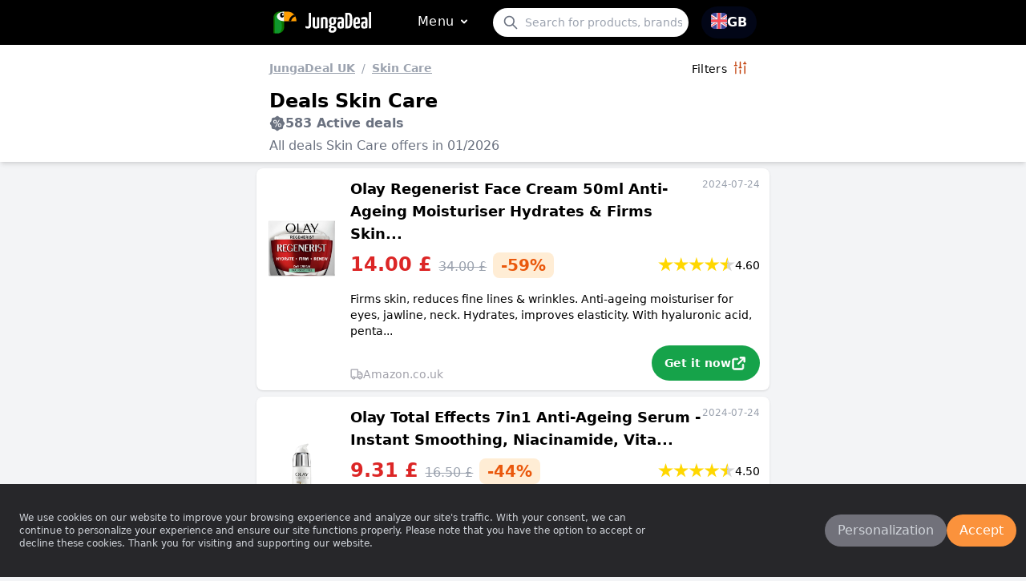

--- FILE ---
content_type: text/html; charset=utf-8
request_url: https://www.jungadeal.com/?category=Skin-Care&region=uk&expd=1
body_size: 42140
content:
<!DOCTYPE html>
<html lang="en-GB">
<head>
<meta charset="UTF-8">
<meta name="viewport" content="width=device-width, initial-scale=1.0">
<title>Deals Skin-Care : promotions, online offers</title>
<meta name="description" content="Skin-Care Exclusive promotions and discounts : take advantage of exclusive offers on a wide range of products. Save on your purchases and discover the best deals!">
<meta name="keywords" content="Skin-Care, good deals, discount deals, online deals, best deals, daily deals, exclusive deals, clearance sales, flash sales, seasonal sales, limited time offers, promotional offers, unbeatable prices, discounts, promo codes, electronics, smartphones, laptops, tablets, cameras, fashion, shoes, jewelry, watches, amazon, home">
<link rel="canonical" href="https://www.jungadeal.com/category/Skin-Care/region/uk" hreflang="en-uk">
<link rel="stylesheet" href="public/assets/styles/main.css">
<link rel="manifest" href="/manifest.json">
<link rel="apple-touch-icon" sizes="180x180" href="/public/assets/imgs/apple-touch-icon.png">
<link rel="icon" type="image/png" sizes="32x32" href="/public/assets/imgs/favicon-32x32.png">
<link rel="icon" type="image/png" sizes="194x194" href="/public/assets/imgs/favicon-194x194.png">
<link rel="icon" type="image/png" sizes="192x192" href="/public/assets/imgs/android-chrome-192x192.png">
<link rel="icon" type="image/png" sizes="120x120" href="/public/assets/imgs/apple-touch-icon-120x120.png">
<link rel="icon" type="image/png" sizes="16x16" href="/public/assets/imgs/favicon-16x16.png">
<link rel="mask-icon" href="/public/assets/imgs/safari-pinned-tab.svg" color="#0c7600">
<link rel="shortcut icon" href="/public/assets/imgs/favicon.ico">
<meta name="msapplication-TileColor" content="#ffffff">
<meta name="msapplication-config" content="/public/assets/imgs/browserconfig.xml">
<meta name="theme-color" content="#ffffff">
<meta name="msvalidate.01" content="A80326CCF328300D13CCD95E6C7A75C8">
<script src="public/assets/scripts/infinite-ajax-scroll.min.js"></script>
<script src="public/assets/scripts/jquery-3.2.1.min.js"></script>
<script>
!function(e){if(!window.pintrk){window.pintrk = function () {
window.pintrk.queue.push(Array.prototype.slice.call(arguments))};var
  n=window.pintrk;n.queue=[],n.version="3.0";var
  t=document.createElement("script");t.async=!0,t.src=e;var
  r=document.getElementsByTagName("script")[0];
  r.parentNode.insertBefore(t,r)}}("https://s.pinimg.com/ct/core.js");
pintrk('load', '2612386160104', {em: 'abeab23f5134d96c98d825e3a7cfa5dd201dac39'});
pintrk('page');
</script>
<noscript>
<img height="1" width="1" style="display:none;" alt=""
  src="https://ct.pinterest.com/v3/?event=init&tid=2612386160104&pd[em]=abeab23f5134d96c98d825e3a7cfa5dd201dac39&noscript=1" />
</noscript>
<script>
(function (i, s, o, g, r, a, m) {
    i['GoogleAnalyticsObject'] = r; i[r] = i[r] || function () {
        (i[r].q = i[r].q || []).push(arguments)
    }, i[r].l = 1 * new Date(); a = s.createElement(o),
        m = s.getElementsByTagName(o)[0]; a.async = 1; a.src = g; m.parentNode.insertBefore(a, m)
})(window, document, 'script', 'https://www.google-analytics.com/analytics.js', 'ga');
ga('create', 'G-12WPLK7S2H', 'auto');
ga('send', 'pageview');
</script>
<meta name="p:domain_verify" content="d948c0e3ff1da3c6019006549c957b4d"/>
<script>
    function randomNumb() {
        var numbrs = Math.floor(Math.random() * 90000) + 10000;
        return numbrs.toString();
    }

    function getCookieValue(cookieName) {
        const cookies = document.cookie.split(";");
        for (let i = 0; i < cookies.length; i++) {
            const cookie = cookies[i].trim();
            if (cookie.startsWith(cookieName + "=")) {
                return cookie.substring(cookieName.length + 1);
            }
        }
        return null;
    }

    function setCountryCookie(name, value) {
        document.cookie = `${name}=${value}; path=/`;
    }

    let countryFilter = 5;
    localStorage.setItem('countryFilter', countryFilter);
    // setCountryCookie('countryFilter', countryFilter);
    function updateFilters(countryId, filterName) {
        if (countryId == 0) {
            localStorage.setItem(filterName, '0');
            setCountryCookie(filterName, '0');
            const url = location.origin + location.pathname;
            var urlLocationReplace = '/?deals=1&version=' + 20292;
            location.replace(urlLocationReplace);
        } else {
            localStorage.setItem(filterName, countryId.toString());
            setCountryCookie(filterName, countryId);
            const url = location.origin + location.pathname;
            var urlLocationReplace = '/?deals=1&version=' + 20292;
            location.replace(urlLocationReplace);
        }
    }
</script>
<style>
        .lds-ripple {
            display: inline-block;
            position: relative;
            width: 80px;
            height: 80px;
        }

        .lds-ripple div {
            position: absolute;
            border: 4px solid #404040;
            opacity: 1;
            border-radius: 50%;
            animation: lds-ripple 1s cubic-bezier(0, 0.2, 0.8, 1) infinite;
        }

        .lds-ripple div:nth-child(2) {
            animation-delay: -0.5s;
        }

        @keyframes lds-ripple {
            0% {
                top: 36px;
                left: 36px;
                width: 0;
                height: 0;
                opacity: 0;
            }

            4.9% {
                top: 36px;
                left: 36px;
                width: 0;
                height: 0;
                opacity: 0;
            }

            5% {
                top: 36px;
                left: 36px;
                width: 0;
                height: 0;
                opacity: 1;
            }

            100% {
                top: 0px;
                left: 0px;
                width: 72px;
                height: 72px;
                opacity: 0;
            }
        }

        #btn-back-to-top {
            position: fixed;
            display: none;
        }

        #menushift::-webkit-scrollbar {
        width: 8px;
        }
        #menushift::-webkit-scrollbar-thumb {
            background-color: gray;
            border-radius: 8px;
        }
        #menushift::-webkit-scrollbar-track {
            background-color: #f1f1f1;
            border-radius: 8px;
        }  
        .category-btn-bar:hover {
            background-color: rgb(63 63 70);
        }

        .star {
        width: 1.2rem;
        height: 1.2rem;
        background-color: #D3D3D3;
        clip-path: polygon(
        50% 0%,
        61% 35%,
        98% 35%,
        68% 57%,
        79% 91%,
        50% 70%,
        21% 91%,
        32% 57%,
        2% 35%,
        39% 35%
        );
        }
        .star-filled {
            background-color: #FFD700;
        }
        .star-half-filled {
            background: linear-gradient(to right, #FFD700 50%, #D3D3D3 50%);
        }

        .cta-btn {
        background-color: #16a34a;
        }
        .cta-btn:hover {
            background-color: #22c55e;
        }
        .cta-btn-exp {
            background-color: #d1d5db;
        }
        .cta-btn-exp:hover {
            background-color: #e5e7eb;
        }

        input:checked ~ .dot {
            transform: translateX(100%);
            background-color: rgb(251 146 60);
        }
    </style>
</head>
<body class="bg-gray-100 flex flex-col min-h-screen">

    <nav class="bg-black">
    <div class="grid px-4 py-2 mx-auto w-6/6 sm:w-6/6 md:w-6/6 lg:w-4/6 xl:w-3/6">
        <div class="flex items-center justify-between">
            <div class="inline-flex">
                <a class="inline-flex items-center mr-8" href="/?version=20292">
                    <div class="text-2xl text-white">
                        <div style="font-size:inherit;color:inherit;padding:2px">
                            <svg width="35px" height="30px" version="1.1" viewBox="0 0 512 512" xmlns="http://www.w3.org/2000/svg">
                                <defs></defs>
                                <path style="fill: rgb(255, 157, 0); stroke-width: 20px;" d="M 411.376 230.401 C 311.568 230.401 230.656 138.708 230.656 25.601 L 411.376 25.601 L 411.376 25.6 L 501.736 25.601 L 501.736 230.401 L 411.376 230.401 Z" transform="matrix(-1, 0, 0, -1, 732.391999, 256.000995)"></path>
                                <path style="fill: rgb(12, 118, 0); stroke-width: 20px;" d="M 137.991 25.6 L 239.018 25.6 L 239.018 358.4 C 239.018 429.093 182.479 486.4 112.734 486.4 L 11.709 486.4 L 11.709 153.6 C 11.709 82.908 68.247 25.6 137.991 25.6" transform="matrix(-1, 0, 0, -1, 250.726976, 511.99997)"></path>
                                <path style="fill: rgb(16, 151, 45);" d="M 41.746 486.438 L 41.746 62.476 C 44.64 62.089 47.578 61.889 50.551 61.889 L 120.991 61.889 L 120.991 368.932 C 120.991 430.167 86.239 480.511 41.746 486.438 Z" transform="matrix(-1, 0, 0, -1, 162.736988, 548.326981)"></path>
                                <ellipse style="fill-rule: nonzero; fill: rgb(16, 151, 45); stroke: rgb(16, 151, 45);" cx="-122.542" cy="337.037" rx="67.915" ry="148.162" transform="matrix(-1, 0, 0, 1, 0, 0)"></ellipse>
                                <path style="fill: rgb(248, 248, 249);" d="M 85.703 229.594 C 177.885 229.594 239.341 183.929 239.341 127.597 C 239.341 71.261 177.885 25.594 85.703 25.594" transform="matrix(-1, 0, 0, -1, 325.044017, 255.187999)"></path>
                                <path d="M 194.115 153.085 C 170.321 153.085 150.96 129.25 150.951 99.942 C 150.951 85.748 155.44 72.405 163.591 62.365 C 171.742 52.328 182.583 46.799 194.097 46.799 C 194.103 46.799 194.109 46.799 194.112 46.799 C 217.913 46.799 237.277 70.64 237.277 99.942 C 237.277 129.246 217.915 153.085 194.115 153.085 Z" transform="matrix(-1, 0, 0, -1, 388.227987, 199.884007)"></path>
                                <path d="M 364.226 230.136 C 354.362 218.546 345.678 206.087 338.343 192.899 C 387.005 175.567 421.584 135.57 428.734 88.581 L 476.879 88.581 C 469.78 150.895 426.544 204.787 364.226 230.136 Z" transform="matrix(-1, 0, 0, -1, 815.221979, 318.716995)"></path>
                                <rect x="239.526" y="35.764" width="41.543" height="185.171" style="fill: rgb(255, 157, 0);"></rect>
                                <path style="fill: rgb(255, 255, 255);" d="M 211.928 112.72 C 202.663 112.72 195.125 102.362 195.121 89.625 C 195.121 83.456 196.869 77.657 200.043 73.294 C 203.217 68.932 207.438 66.529 211.921 66.529 C 211.923 66.529 211.926 66.529 211.926 66.529 C 221.193 66.529 228.733 76.89 228.733 89.625 C 228.733 102.36 221.194 112.72 211.928 112.72 Z" transform="matrix(-1, 0, 0, -1, 423.854006, 179.248999)"></path>
                            </svg>
                        </div>
                    </div>
                    <div class="text-2xl text-white">
                        <div style="font-size:inherit;color:inherit;padding:2px">
                            <svg width="90" height="26" viewBox="0 0 146 46" fill="none"
                                xmlns="http://www.w3.org/2000/svg">
                                <path
                                    d="M5.86511 36.5054C4.39039 36.5054 3.26887 36.3577 2.50238 36.0622C1.73043 35.7667 1.20427 35.3728 0.931171 34.8803C0.648971 34.3879 0.506958 33.879 0.506958 33.3537C0.506958 32.6971 0.599813 32.1481 0.781877 31.7086C0.9603 31.2636 1.09685 30.8915 1.19516 30.596C1.65397 30.9243 2.24386 31.2526 2.96483 31.5809C3.6858 31.9092 4.42317 32.0734 5.17691 32.0734C5.9962 32.0734 6.60247 31.9165 6.99573 31.601C7.38899 31.2927 7.65117 30.7675 7.78225 30.0251C7.91334 29.2901 7.97888 28.2979 7.97888 27.0504V3.80668C7.97888 3.05159 8.05534 2.52631 8.20464 2.23084C8.34847 1.93537 8.7654 1.7548 9.4536 1.68914C10.1418 1.6253 11.338 1.59065 13.0421 1.59065V28.0845C13.0421 29.3977 12.9201 30.5796 12.678 31.6302C12.4285 32.6807 12.0262 33.5671 11.469 34.2894C10.9119 35.0116 10.1819 35.5588 9.27518 35.9345C8.37942 36.3157 7.24152 36.5054 5.86511 36.5054ZM23.8549 36.5547C21.8886 36.5547 20.372 36.2592 19.3033 35.6683C18.2437 35.0773 17.499 34.2146 17.0712 33.0783C16.647 31.9493 16.4339 30.5632 16.4339 28.9217V12.3753C16.4339 12.047 16.4995 11.8245 16.6306 11.706C16.7617 11.5947 17.1932 11.5236 17.9287 11.4907C18.6679 11.4561 19.8913 11.4397 21.5936 11.4397V29.2664C21.5936 29.923 21.6519 30.472 21.763 30.9115C21.8795 31.3566 22.0943 31.6849 22.4002 31.8964C22.7152 32.1135 23.1831 32.2211 23.8075 32.2211C24.1662 32.2211 24.5613 32.1719 24.9855 32.0734C25.4134 31.9749 25.8066 31.7943 26.1671 31.5317V12.3753C26.1671 12.047 26.2326 11.8245 26.3637 11.706C26.4948 11.5947 26.9026 11.5236 27.5927 11.4907C28.2809 11.4561 29.4606 11.4397 31.132 11.4397V34.7326C30.3109 35.1922 29.2476 35.6099 27.9368 35.9838C26.6259 36.3632 25.2659 36.5547 23.8549 36.5547ZM34.6695 36.0622V12.5723C35.2284 12.3115 35.9476 12.0543 36.8342 11.8044C37.7173 11.5619 38.6531 11.3594 39.6344 11.1953C40.6175 11.0311 41.5206 10.9472 42.3399 10.9472C44.0422 10.9472 45.404 11.1442 46.4181 11.5382C47.434 11.9321 48.1787 12.596 48.6502 13.528C49.129 14.4673 49.3676 15.7568 49.3676 17.3983V35.1266C49.3676 35.4549 49.2874 35.6755 49.1236 35.7868C48.9597 35.9035 48.5228 35.9801 47.8164 36.013C47.1136 36.0458 45.912 36.0622 44.206 36.0622V18.9249C44.206 17.5461 44.0768 16.594 43.8146 16.0687C43.5506 15.5452 42.9953 15.2808 42.1432 15.2808C41.7482 15.2808 41.324 15.33 40.8652 15.4285C40.4064 15.527 40.0113 15.7094 39.6836 15.9702V35.1266C39.6836 35.4549 39.6089 35.6755 39.4578 35.7868C39.314 35.9035 38.8897 35.9801 38.1797 36.013C37.4788 36.0458 36.3099 36.0622 34.6695 36.0622ZM59.5832 45.7142C57.3547 45.7142 55.667 45.4352 54.52 44.8771C53.373 44.319 52.6028 43.6131 52.2096 42.7595C51.8181 41.906 51.6197 41.0688 51.6197 40.248C51.6197 39.0662 51.9474 37.9919 52.6028 37.0271C53.2583 36.0549 54.1103 35.2086 55.159 34.4864C56.2077 33.7641 57.3547 33.2388 58.6 32.9105L60.2714 34.3386C59.6815 34.5684 59.1189 34.9296 58.58 35.422C58.0356 35.9145 57.6005 36.4671 57.2728 37.0781C56.9451 37.68 56.7812 38.3275 56.7812 39.0169C56.7812 39.4437 56.8741 39.8213 57.0561 40.1496C57.2327 40.4779 57.5677 40.7241 58.0593 40.8882C58.5509 41.0524 59.2227 41.1345 60.0748 41.1345C61.4839 41.1345 62.4671 40.766 63.0242 40.031C63.5813 39.2887 63.8599 38.5901 63.8599 37.9335C63.8599 37.3098 63.7288 36.81 63.4666 36.4379C63.2044 36.0549 62.6801 35.7558 61.8936 35.5406C61.1071 35.3308 59.8945 35.1758 58.2559 35.0773C57.0434 34.9788 55.9874 34.8055 55.0898 34.5557C54.185 34.3131 53.4986 33.9611 53.0252 33.5033C52.5464 33.0418 52.3079 32.4837 52.3079 31.8271C52.3407 31.269 52.5045 30.7109 52.7995 30.1528C53.0944 29.5947 53.5459 29.0037 54.1558 28.38C54.7603 27.7562 55.5195 27.116 56.4371 26.4594L59.4357 27.4443C59.3702 27.4772 59.1899 27.6413 58.895 27.9368C58.6 28.2322 58.3215 28.5678 58.0593 28.9417C57.7971 29.3229 57.666 29.6768 57.666 30.0051C57.666 30.4337 58.1248 30.6945 59.0424 30.793C59.9601 30.8915 61.0907 31.0392 62.4343 31.238C63.8107 31.4332 64.9741 31.7524 65.9245 32.1919C66.8749 32.6388 67.6122 33.2552 68.1366 34.0432C68.6609 34.8311 68.9231 35.8816 68.9231 37.1948C68.9231 38.7379 68.6045 40.1605 67.9709 41.4591C67.3282 42.7541 66.3177 43.7864 64.9413 44.5616C63.5649 45.3312 61.7789 45.7142 59.5832 45.7142ZM60.1239 28.4785C58.1904 28.4785 56.6665 28.1082 55.5523 27.3659C54.438 26.6309 53.6461 25.6295 53.1727 24.3619C52.6957 23.1016 52.4572 21.6662 52.4572 20.0576C52.4572 17.7923 52.794 15.9939 53.4695 14.6607C54.1376 13.3347 55.0935 12.3826 56.3388 11.8044C57.5841 11.2336 59.0425 10.9472 60.7138 10.9472C61.1398 10.9472 61.6077 10.9965 62.1193 11.095C62.6237 11.1953 63.1061 11.343 63.5649 11.5382L64.4989 13.7049C65.5804 14.2302 66.4488 15.0181 67.1043 16.0687C67.7597 17.1193 68.0874 18.5145 68.0874 20.2545C68.0874 22.0292 67.8198 23.5211 67.2809 24.7358C66.7365 25.9506 65.8862 26.8771 64.7247 27.5136C63.5576 28.1575 62.0247 28.4785 60.1239 28.4785ZM60.3697 24.7358C60.9924 24.7358 61.493 24.5626 61.8735 24.2142C62.2468 23.8731 62.5326 23.2749 62.7292 22.4213C62.9259 21.5677 63.0242 20.4187 63.0242 18.9742C63.0242 17.3345 62.8276 16.1854 62.4343 15.527C62.0411 14.8704 61.402 14.5421 60.5172 14.5421C59.9928 14.5421 59.5176 14.6971 59.0916 15.0054C58.6656 15.3209 58.3379 15.8626 58.1103 16.6305C57.8791 17.4056 57.7644 18.4817 57.7644 19.8606C57.7644 21.0096 57.8408 21.9453 57.9901 22.6694C58.1358 23.3898 58.3961 23.9151 58.7785 24.2434C59.1517 24.5717 59.6815 24.7358 60.3697 24.7358ZM67.9399 15.6747C67.4484 15.6747 66.8366 15.5617 66.1011 15.33C65.3601 15.1002 64.6245 14.8449 63.889 14.5622C63.1498 14.2868 62.5326 14.0332 62.041 13.8034C61.5495 13.5736 61.3037 13.4605 61.3037 13.4605L61.3528 11.3904H69.0214C69.1853 11.6202 69.3163 11.9394 69.4147 12.3461C69.513 12.7602 69.5621 13.2453 69.5621 13.8034C69.5621 14.46 69.4147 14.9361 69.1197 15.2334C68.8248 15.527 68.4315 15.6747 67.9399 15.6747ZM78.0172 36.5547C77.0996 36.5547 76.2257 36.4726 75.3936 36.3084C74.5525 36.1443 73.806 35.8069 73.1506 35.2944C72.4952 34.7873 71.9799 34.0267 71.6067 33.009C71.228 31.9913 71.0368 30.6288 71.0368 28.9217C71.0368 27.2473 71.2007 25.8739 71.5284 24.8051C71.8561 23.7418 72.3077 22.9138 72.8848 22.3228C73.4565 21.7319 74.0937 21.3379 74.8019 21.141C75.5029 20.944 76.2311 20.8455 76.9849 20.8455C77.4109 20.8455 77.9607 20.8965 78.6362 20.9932C79.3062 21.0917 79.8524 21.2723 80.2784 21.5367C80.2784 21.5367 80.2784 21.3288 80.2784 20.9148C80.2784 20.5081 80.2784 20.0338 80.2784 19.4958C80.2784 18.9523 80.2784 18.4507 80.2784 17.9911C80.2784 17.4312 80.1965 16.9952 80.0326 16.6797C79.8688 16.3715 79.6175 16.1417 79.2771 15.9903C78.9275 15.8444 78.476 15.7732 77.9189 15.7732C76.8702 15.7732 75.7814 15.879 74.6545 16.0888C73.5202 16.3058 72.5607 16.5612 71.7742 16.8585C71.512 16.3313 71.3409 15.8061 71.2626 15.2808C71.177 14.7573 71.1352 14.3123 71.1352 13.9512C71.1352 13.6557 71.1843 13.3511 71.2826 13.0356C71.381 12.7273 71.5448 12.4921 71.7742 12.3279C72.1347 12.0634 72.9704 11.768 74.2812 11.4397C75.5921 11.1114 77.2143 10.9472 79.1478 10.9472C81.3435 10.9472 82.9165 11.3904 83.8669 12.2768C84.8173 13.1632 85.2925 14.7245 85.2925 16.9551V19.3681C85.2925 21.2394 85.2925 23.1454 85.2925 25.0824C85.2925 27.0175 85.2761 28.8396 85.2415 30.5468C85.2106 32.2539 85.145 33.7149 85.0467 34.9296C84.2602 35.3892 83.277 35.7777 82.0973 36.0932C80.9175 36.3996 79.5575 36.5547 78.0172 36.5547ZM78.4104 32.4181C78.7382 32.4181 79.075 32.3579 79.4227 32.2412C79.765 32.1299 80.0162 31.9913 80.1801 31.8271C80.2129 31.4022 80.2402 30.7839 80.2584 29.9759C80.273 29.1752 80.2784 28.3216 80.2784 27.4151C80.2784 26.5141 80.2784 25.6879 80.2784 24.9346C80.0818 24.7705 79.8287 24.6611 79.521 24.6082C79.2061 24.5626 78.9184 24.5389 78.6562 24.5389C78.3285 24.5389 78.0172 24.5954 77.7222 24.7067C77.4273 24.8252 77.1761 25.0386 76.9649 25.3468C76.7482 25.6624 76.5843 26.0983 76.4733 26.6564C76.3549 27.2145 76.2967 27.9368 76.2967 28.8232C76.2967 29.5126 76.3386 30.0871 76.4241 30.5468C76.5024 31.0064 76.6335 31.373 76.8174 31.6502C76.994 31.9329 77.2143 32.1299 77.4765 32.2412C77.7386 32.3579 78.05 32.4181 78.4104 32.4181ZM94.7307 36.0622H88.4877V2.57555C88.4877 2.24725 88.5751 2.00103 88.7517 1.83688C88.9356 1.67273 89.2906 1.59065 89.8149 1.59065H94.5832C96.189 1.59065 97.5982 1.82228 98.8089 2.28191C100.023 2.7397 101.023 3.53492 101.809 4.66391C102.596 5.80019 103.193 7.37604 103.597 9.39144C104.012 11.4141 104.218 13.984 104.218 17.1029C104.218 20.4843 104.021 23.3807 103.626 25.7901C103.235 28.2067 102.65 30.1692 101.877 31.6794C101.112 33.1896 100.138 34.2985 98.9564 35.008C97.7784 35.7102 96.3675 36.0622 94.7307 36.0622ZM93.4526 6.17227V31.3347H94.8782C95.337 31.3347 95.7794 31.1614 96.2036 30.813C96.6314 30.472 97.0138 29.7917 97.3542 28.7739C97.7038 27.7562 97.9733 26.2697 98.1717 24.3127C98.3683 22.363 98.4648 19.7785 98.4648 16.5612C98.4648 14.3287 98.3847 12.5304 98.2209 11.1661C98.057 9.80546 97.8167 8.7549 97.5017 8.01258C97.194 7.27572 96.8172 6.7851 96.3711 6.53522C95.9341 6.29265 95.4171 6.17227 94.829 6.17227H93.4526ZM113.755 36.5547C112.64 36.5547 111.608 36.3905 110.658 36.0622C109.707 35.7339 108.888 35.143 108.2 34.2894C107.51 33.4358 106.976 32.2539 106.598 30.7437C106.223 29.2336 106.037 27.313 106.037 24.9821C106.037 21.9617 106.274 19.5232 106.745 17.6646C107.224 15.8134 107.861 14.4017 108.66 13.4295C109.467 12.4647 110.394 11.8063 111.444 11.4597C112.491 11.1187 113.591 10.9472 114.738 10.9472C116.735 10.9472 118.277 11.5783 119.359 12.8386C120.438 14.1062 120.981 16.1344 120.981 18.9249C120.981 20.0758 120.937 21.2632 120.851 22.4906C120.773 23.7254 120.602 24.8015 120.342 25.7207C119.324 25.9506 118.177 26.1147 116.899 26.215C115.623 26.3117 114.377 26.3846 113.163 26.4302C111.952 26.4831 110.96 26.5087 110.186 26.5087C109.418 26.5087 109.035 26.5087 109.035 26.5087L109.085 22.4706C109.085 22.4706 109.347 22.476 109.871 22.4906C110.394 22.5107 111.04 22.5198 111.808 22.5198C112.58 22.5198 113.334 22.487 114.07 22.4213C114.809 22.3557 115.408 22.2243 115.868 22.0292C115.967 21.7009 116.032 21.2723 116.063 20.747C116.096 20.2217 116.114 19.7639 116.114 19.3681C116.114 17.7266 115.967 16.6341 115.672 16.0888C115.377 15.5507 114.852 15.2808 114.099 15.2808C113.607 15.2808 113.179 15.4522 112.819 15.7933C112.46 16.1417 112.154 16.6943 111.907 17.4476C111.663 18.2027 111.482 19.1711 111.364 20.353C111.253 21.5367 111.198 22.9813 111.198 24.6866C111.198 25.967 111.253 27.0613 111.364 27.966C111.482 28.867 111.679 29.5783 111.956 30.1054C112.238 30.6288 112.613 31.0228 113.086 31.2854C113.563 31.5481 114.181 31.6794 114.933 31.6794C115.852 31.6794 116.76 31.5554 117.656 31.3055C118.561 31.0611 119.424 30.7109 120.242 30.2513C120.405 30.7109 120.522 31.2599 120.586 31.8964C120.653 32.5403 120.686 33.1075 120.686 33.6C120.686 34.2237 120.364 34.7545 119.721 35.1959C119.085 35.6427 118.244 35.9801 117.194 36.2099C116.147 36.4398 115 36.5547 113.755 36.5547ZM130.164 36.5547C129.245 36.5547 128.369 36.4726 127.537 36.3084C126.698 36.1443 125.951 35.8069 125.296 35.2944C124.64 34.7873 124.125 34.0267 123.752 33.009C123.373 31.9913 123.182 30.6288 123.182 28.9217C123.182 27.2473 123.346 25.8739 123.673 24.8051C124.001 23.7418 124.453 22.9138 125.032 22.3228C125.6 21.7319 126.239 21.3379 126.949 21.141C127.65 20.944 128.376 20.8455 129.13 20.8455C129.556 20.8455 130.106 20.8965 130.781 20.9932C131.451 21.0917 131.997 21.2723 132.423 21.5367C132.423 21.5367 132.423 21.3288 132.423 20.9148C132.423 20.5081 132.423 20.0338 132.423 19.4958C132.423 18.9523 132.423 18.4507 132.423 17.9911C132.423 17.4312 132.342 16.9952 132.178 16.6797C132.014 16.3715 131.761 16.1417 131.42 15.9903C131.073 15.8444 130.621 15.7732 130.064 15.7732C129.015 15.7732 127.928 15.879 126.801 16.0888C125.667 16.3058 124.706 16.5612 123.919 16.8585C123.657 16.3313 123.486 15.8061 123.409 15.2808C123.322 14.7573 123.28 14.3123 123.28 13.9512C123.28 13.6557 123.329 13.3511 123.428 13.0356C123.526 12.7273 123.69 12.4921 123.919 12.3279C124.28 12.0634 125.115 11.768 126.426 11.4397C127.739 11.1114 129.359 10.9472 131.293 10.9472C133.489 10.9472 135.062 11.3904 136.012 12.2768C136.962 13.1632 137.438 14.7245 137.438 16.9551V19.3681C137.438 21.2394 137.438 23.1454 137.438 25.0824C137.438 27.0175 137.421 28.8396 137.388 30.5468C137.356 32.2539 137.29 33.7149 137.192 34.9296C136.405 35.3892 135.422 35.7777 134.242 36.0932C133.063 36.3996 131.702 36.5547 130.164 36.5547ZM130.555 32.4181C130.883 32.4181 131.22 32.3579 131.568 32.2412C131.908 32.1299 132.161 31.9913 132.325 31.8271C132.358 31.4022 132.383 30.7839 132.403 29.9759C132.416 29.1752 132.423 28.3216 132.423 27.4151C132.423 26.5141 132.423 25.6879 132.423 24.9346C132.227 24.7705 131.976 24.6611 131.666 24.6082C131.353 24.5626 131.063 24.5389 130.801 24.5389C130.474 24.5389 130.164 24.5954 129.867 24.7067C129.572 24.8252 129.319 25.0386 129.11 25.3468C128.895 25.6624 128.731 26.0983 128.618 26.6564C128.5 27.2145 128.442 27.9368 128.442 28.8232C128.442 29.5126 128.484 30.0871 128.571 30.5468C128.647 31.0064 128.78 31.373 128.962 31.6502C129.139 31.9329 129.359 32.1299 129.622 32.2412C129.884 32.3579 130.195 32.4181 130.555 32.4181ZM140.731 36.0622V2.0831C140.731 1.32984 140.873 0.802729 141.155 0.509082C141.428 0.213612 141.927 0.0330459 142.648 -0.0344381C143.369 -0.100098 144.401 -0.131104 145.745 -0.131104V35.1266C145.745 35.4549 145.68 35.6755 145.548 35.7868C145.417 35.9035 145 35.9801 144.3 36.013C143.593 36.0458 142.402 36.0622 140.731 36.0622Z"
                                    fill="#FEFEFE" />
                            </svg>
                        </div>
                    </div>
                </a>
                <ul class="ml-auto items-center justify-between space-x-8">
                    <li class="flex-1">
                        
                        <a id="menu-toggle" class="font-medium tracking-wide flex mt-0.5 mb-0.5 ml-3 mr-1 content-center items-start rounded-full hover:bg-orange-400 pt-1 pb-1 text-white pl-2 pr-1" href="#">

                                Menu                                <span>
                                    <svg id="chev-svg"
                                        class="w-6 h-6 inline-block align-text-bottom transform rotate-180 transition duration-300 ease-in-out"
                                        viewBox="0 0 24 24" fill="none" xmlns="http://www.w3.org/2000/svg">
                                        <g stroke-width="0"></g>
                                        <g stroke-linecap="round" stroke-linejoin="round"></g>
                                        <g>
                                            <path
                                                d="M15 13.5L12.3003 10.8003V10.8003C12.1344 10.6344 11.8656 10.6344 11.6997 10.8003V10.8003L9 13.5"
                                                stroke="#ffffff" stroke-width="2" stroke-linecap="round"
                                                stroke-linejoin="round"></path>
                                        </g>
                                    </svg>
                                </span>
                        </a>
                    </li>
                </ul>
                <div id="menushift" 
                    class="h-full sm:h-80 max-w-96 absolute bg-black text-white z-20 rounded-lg mt-10 -ml-4 sm:ml-36 w-full overflow-y-scroll sm:w-96 xl:w-96 hidden shadow-lg">
                    <div class="mt-2 mb-2">
                        <ul class="mt-1 text-md">
                            <li>
                                <a href="/" class="category-btn-bar inline-flex px-4 py-2 rounded-full gap-3 text-sm font-semibold">
                                    <svg class="inline-block align-text-bottom" width="20px" height="20px"
                                        viewBox="0 0 24 24" fill="none" xmlns="http://www.w3.org/2000/svg">
                                        <g stroke-width="0"></g>
                                        <g stroke-linecap="round" stroke-linejoin="round">
                                        </g>
                                        <g>
                                            <path d="M2 22H22" stroke="#ffffff" stroke-width="1.5"
                                                stroke-miterlimit="10" stroke-linecap="round" stroke-linejoin="round">
                                            </path>
                                            <path
                                                d="M2.94995 22L2.99995 9.96999C2.99995 9.35999 3.28995 8.78004 3.76995 8.40004L10.77 2.95003C11.49 2.39003 12.4999 2.39003 13.2299 2.95003L20.23 8.39003C20.72 8.77003 21 9.34999 21 9.96999V22"
                                                stroke="#ffffff" stroke-width="1.5" stroke-miterlimit="10"
                                                stroke-linejoin="round"></path>
                                            <path
                                                d="M13 17H11C10.17 17 9.5 17.67 9.5 18.5V22H14.5V18.5C14.5 17.67 13.83 17 13 17Z"
                                                stroke="#ffffff" stroke-width="1.5" stroke-miterlimit="10"
                                                stroke-linejoin="round"></path>
                                            <path
                                                d="M9.5 13.75H7.5C6.95 13.75 6.5 13.3 6.5 12.75V11.25C6.5 10.7 6.95 10.25 7.5 10.25H9.5C10.05 10.25 10.5 10.7 10.5 11.25V12.75C10.5 13.3 10.05 13.75 9.5 13.75Z"
                                                stroke="#ffffff" stroke-width="1.5" stroke-miterlimit="10"
                                                stroke-linejoin="round"></path>
                                            <path
                                                d="M16.5 13.75H14.5C13.95 13.75 13.5 13.3 13.5 12.75V11.25C13.5 10.7 13.95 10.25 14.5 10.25H16.5C17.05 10.25 17.5 10.7 17.5 11.25V12.75C17.5 13.3 17.05 13.75 16.5 13.75Z"
                                                stroke="#ffffff" stroke-width="1.5" stroke-miterlimit="10"
                                                stroke-linejoin="round"></path>
                                            <path d="M19.0001 7L18.9701 4H14.5701" stroke="#ffffff" stroke-width="1.5"
                                                stroke-miterlimit="10" stroke-linecap="round" stroke-linejoin="round">
                                            </path>
                                        </g>
                                    </svg>
                                    Home                                </a>
                            </li>
                        </ul>
                    </div>
                    <hr class="border-t">
                    <div class="mt-2 mb-2">
                        <ul class="mt-1 text-md">
                            <li>
                                <a href="#" class="category-btn-bar inline-flex px-4 py-2 rounded-full gap-3 text-sm font-semibold">
                                <svg class="inline-block align-text-bottom" width="20px" height="20px" viewBox="0 0 24 24"
                                    fill="none" xmlns="http://www.w3.org/2000/svg">
                                    <g stroke-width="0"></g>
                                    <g stroke-linecap="round" stroke-linejoin="round"></g>
                                    <g>
                                        <path d="M5 10H7C9 10 10 9 10 7V5C10 3 9 2 7 2H5C3 2 2 3 2 5V7C2 9 3 10 5 10Z"
                                            stroke="#ffffff" stroke-width="1.5" stroke-miterlimit="10" stroke-linecap="round"
                                            stroke-linejoin="round"></path>
                                        <path
                                            d="M17 10H19C21 10 22 9 22 7V5C22 3 21 2 19 2H17C15 2 14 3 14 5V7C14 9 15 10 17 10Z"
                                            stroke="#ffffff" stroke-width="1.5" stroke-miterlimit="10" stroke-linecap="round"
                                            stroke-linejoin="round"></path>
                                        <path
                                            d="M17 22H19C21 22 22 21 22 19V17C22 15 21 14 19 14H17C15 14 14 15 14 17V19C14 21 15 22 17 22Z"
                                            stroke="#ffffff" stroke-width="1.5" stroke-miterlimit="10" stroke-linecap="round"
                                            stroke-linejoin="round"></path>
                                        <path
                                            d="M5 22H7C9 22 10 21 10 19V17C10 15 9 14 7 14H5C3 14 2 15 2 17V19C2 21 3 22 5 22Z"
                                            stroke="#ffffff" stroke-width="1.5" stroke-miterlimit="10" stroke-linecap="round"
                                            stroke-linejoin="round"></path>
                                    </g>
                                </svg>
                                    Categories                                </a>
                            </li>
                        </ul>
                    </div>
                    <div class="mt-2 mb-2">
                        <ul class="grid grid-cols-2 gap-1 text-sm">
                                                                <li class="col-span-1">
                                        <a href="/?category=3D-Printing-and-Scanning&region=uk&version=20292" class="inline-flex category-btn-bar px-2 rounded-full text-xs font-semibold py-2 my-1 mx-2" rel="nofollow">3D Printing and Scanning</a>
                                    </li>
                                                                        <li class="col-span-1">
                                        <a href="/?category=Abrasive-and-Finishing-Products&region=uk&version=20292" class="inline-flex category-btn-bar px-2 rounded-full text-xs font-semibold py-2 my-1 mx-2" rel="nofollow">Abrasive and Finishing P...</a>
                                    </li>
                                                                        <li class="col-span-1">
                                        <a href="/?category=Accessories&region=uk&version=20292" class="inline-flex category-btn-bar px-2 rounded-full text-xs font-semibold py-2 my-1 mx-2" rel="nofollow">Accessories</a>
                                    </li>
                                                                        <li class="col-span-1">
                                        <a href="/?category=Activity-and-Entertainment&region=uk&version=20292" class="inline-flex category-btn-bar px-2 rounded-full text-xs font-semibold py-2 my-1 mx-2" rel="nofollow">Activity and Entertainme...</a>
                                    </li>
                                                                        <li class="col-span-1">
                                        <a href="/?category=Agricultural-Equipment-and-Supplies&region=uk&version=20292" class="inline-flex category-btn-bar px-2 rounded-full text-xs font-semibold py-2 my-1 mx-2" rel="nofollow">Agricultural Equipment a...</a>
                                    </li>
                                                                        <li class="col-span-1">
                                        <a href="/?category=Amazon&region=uk&version=20292" class="inline-flex category-btn-bar px-2 rounded-full text-xs font-semibold py-2 my-1 mx-2" rel="nofollow">Amazon</a>
                                    </li>
                                                                        <li class="col-span-1">
                                        <a href="/?category=Amazon-Devices&region=uk&version=20292" class="inline-flex category-btn-bar px-2 rounded-full text-xs font-semibold py-2 my-1 mx-2" rel="nofollow">Amazon Devices</a>
                                    </li>
                                                                        <li class="col-span-1">
                                        <a href="/?category=Arts-and-Crafts&region=uk&version=20292" class="inline-flex category-btn-bar px-2 rounded-full text-xs font-semibold py-2 my-1 mx-2" rel="nofollow">Arts and Crafts</a>
                                    </li>
                                                                        <li class="col-span-1">
                                        <a href="/?category=Arts-and-Photography&region=uk&version=20292" class="inline-flex category-btn-bar px-2 rounded-full text-xs font-semibold py-2 my-1 mx-2" rel="nofollow">Arts and Photography</a>
                                    </li>
                                                                        <li class="col-span-1">
                                        <a href="/?category=Artwork&region=uk&version=20292" class="inline-flex category-btn-bar px-2 rounded-full text-xs font-semibold py-2 my-1 mx-2" rel="nofollow">Artwork</a>
                                    </li>
                                                                        <li class="col-span-1">
                                        <a href="/?category=Baby&region=uk&version=20292" class="inline-flex category-btn-bar px-2 rounded-full text-xs font-semibold py-2 my-1 mx-2" rel="nofollow">Baby</a>
                                    </li>
                                                                        <li class="col-span-1">
                                        <a href="/?category=Baby-and-Child-Care&region=uk&version=20292" class="inline-flex category-btn-bar px-2 rounded-full text-xs font-semibold py-2 my-1 mx-2" rel="nofollow">Baby and Child Care</a>
                                    </li>
                                                                        <li class="col-span-1">
                                        <a href="/?category=Baby-and-Toddler-Toys&region=uk&version=20292" class="inline-flex category-btn-bar px-2 rounded-full text-xs font-semibold py-2 my-1 mx-2" rel="nofollow">Baby and Toddler Toys</a>
                                    </li>
                                                                        <li class="col-span-1">
                                        <a href="/?category=Bakery&region=uk&version=20292" class="inline-flex category-btn-bar px-2 rounded-full text-xs font-semibold py-2 my-1 mx-2" rel="nofollow">Bakery</a>
                                    </li>
                                                                        <li class="col-span-1">
                                        <a href="/?category=Barbecue-and-Outdoor-Dining&region=uk&version=20292" class="inline-flex category-btn-bar px-2 rounded-full text-xs font-semibold py-2 my-1 mx-2" rel="nofollow">Barbecue and Outdoor Din...</a>
                                    </li>
                                                                        <li class="col-span-1">
                                        <a href="/?category=Barbie-Store&region=uk&version=20292" class="inline-flex category-btn-bar px-2 rounded-full text-xs font-semibold py-2 my-1 mx-2" rel="nofollow">Barbie Store</a>
                                    </li>
                                                                        <li class="col-span-1">
                                        <a href="/?category=Bass-Guitars-and-Gear&region=uk&version=20292" class="inline-flex category-btn-bar px-2 rounded-full text-xs font-semibold py-2 my-1 mx-2" rel="nofollow">Bass Guitars and Gear</a>
                                    </li>
                                                                        <li class="col-span-1">
                                        <a href="/?category=Bath-and-Body&region=uk&version=20292" class="inline-flex category-btn-bar px-2 rounded-full text-xs font-semibold py-2 my-1 mx-2" rel="nofollow">Bath and Body</a>
                                    </li>
                                                                        <li class="col-span-1">
                                        <a href="/?category=Bathroom&region=uk&version=20292" class="inline-flex category-btn-bar px-2 rounded-full text-xs font-semibold py-2 my-1 mx-2" rel="nofollow">Bathroom</a>
                                    </li>
                                                                        <li class="col-span-1">
                                        <a href="/?category=Bathroom-Lighting&region=uk&version=20292" class="inline-flex category-btn-bar px-2 rounded-full text-xs font-semibold py-2 my-1 mx-2" rel="nofollow">Bathroom Lighting</a>
                                    </li>
                                                                        <li class="col-span-1">
                                        <a href="/?category=Beauty-and-Grooming&region=uk&version=20292" class="inline-flex category-btn-bar px-2 rounded-full text-xs font-semibold py-2 my-1 mx-2" rel="nofollow">Beauty and Grooming</a>
                                    </li>
                                                                        <li class="col-span-1">
                                        <a href="/?category=Beauty-Gifts&region=uk&version=20292" class="inline-flex category-btn-bar px-2 rounded-full text-xs font-semibold py-2 my-1 mx-2" rel="nofollow">Beauty Gifts</a>
                                    </li>
                                                                        <li class="col-span-1">
                                        <a href="/?category=Bedding-and-Linens&region=uk&version=20292" class="inline-flex category-btn-bar px-2 rounded-full text-xs font-semibold py-2 my-1 mx-2" rel="nofollow">Bedding and Linens</a>
                                    </li>
                                                                        <li class="col-span-1">
                                        <a href="/?category=Beer-and-Wine-Storage-and-Dispensers&region=uk&version=20292" class="inline-flex category-btn-bar px-2 rounded-full text-xs font-semibold py-2 my-1 mx-2" rel="nofollow">Beer and Wine Storage an...</a>
                                    </li>
                                                                        <li class="col-span-1">
                                        <a href="/?category=Best-of-the-1990s-on-DVD-and-Blu-ray&region=uk&version=20292" class="inline-flex category-btn-bar px-2 rounded-full text-xs font-semibold py-2 my-1 mx-2" rel="nofollow">Best of the 1990s on DVD...</a>
                                    </li>
                                                                        <li class="col-span-1">
                                        <a href="/?category=Biography&region=uk&version=20292" class="inline-flex category-btn-bar px-2 rounded-full text-xs font-semibold py-2 my-1 mx-2" rel="nofollow">Biography</a>
                                    </li>
                                                                        <li class="col-span-1">
                                        <a href="/?category=Bird-and-Wildlife-Care&region=uk&version=20292" class="inline-flex category-btn-bar px-2 rounded-full text-xs font-semibold py-2 my-1 mx-2" rel="nofollow">Bird and Wildlife Care</a>
                                    </li>
                                                                        <li class="col-span-1">
                                        <a href="/?category=Birds&region=uk&version=20292" class="inline-flex category-btn-bar px-2 rounded-full text-xs font-semibold py-2 my-1 mx-2" rel="nofollow">Birds</a>
                                    </li>
                                                                        <li class="col-span-1">
                                        <a href="/?category=Boys&region=uk&version=20292" class="inline-flex category-btn-bar px-2 rounded-full text-xs font-semibold py-2 my-1 mx-2" rel="nofollow">Boys</a>
                                    </li>
                                                                        <li class="col-span-1">
                                        <a href="/?category=Building-and-Construction-Toys&region=uk&version=20292" class="inline-flex category-btn-bar px-2 rounded-full text-xs font-semibold py-2 my-1 mx-2" rel="nofollow">Building and Constructio...</a>
                                    </li>
                                                                        <li class="col-span-1">
                                        <a href="/?category=Building-Supplies&region=uk&version=20292" class="inline-flex category-btn-bar px-2 rounded-full text-xs font-semibold py-2 my-1 mx-2" rel="nofollow">Building Supplies</a>
                                    </li>
                                                                        <li class="col-span-1">
                                        <a href="/?category=Business-and-Office&region=uk&version=20292" class="inline-flex category-btn-bar px-2 rounded-full text-xs font-semibold py-2 my-1 mx-2" rel="nofollow">Business and Office</a>
                                    </li>
                                                                        <li class="col-span-1">
                                        <a href="/?category=Business-Finance-and-Law&region=uk&version=20292" class="inline-flex category-btn-bar px-2 rounded-full text-xs font-semibold py-2 my-1 mx-2" rel="nofollow">Business Finance and Law</a>
                                    </li>
                                                                        <li class="col-span-1">
                                        <a href="/?category=Business-Grocery&region=uk&version=20292" class="inline-flex category-btn-bar px-2 rounded-full text-xs font-semibold py-2 my-1 mx-2" rel="nofollow">Business Grocery</a>
                                    </li>
                                                                        <li class="col-span-1">
                                        <a href="/?category=Calendars-Diaries-and-Annuals&region=uk&version=20292" class="inline-flex category-btn-bar px-2 rounded-full text-xs font-semibold py-2 my-1 mx-2" rel="nofollow">Calendars Diaries and An...</a>
                                    </li>
                                                                        <li class="col-span-1">
                                        <a href="/?category=Calendars-Planners-and-Personal-Organisers&region=uk&version=20292" class="inline-flex category-btn-bar px-2 rounded-full text-xs font-semibold py-2 my-1 mx-2" rel="nofollow">Calendars Planners and P...</a>
                                    </li>
                                                                        <li class="col-span-1">
                                        <a href="/?category=Camera-and-Photo&region=uk&version=20292" class="inline-flex category-btn-bar px-2 rounded-full text-xs font-semibold py-2 my-1 mx-2" rel="nofollow">Camera and Photo</a>
                                    </li>
                                                                        <li class="col-span-1">
                                        <a href="/?category=Car-Accessories&region=uk&version=20292" class="inline-flex category-btn-bar px-2 rounded-full text-xs font-semibold py-2 my-1 mx-2" rel="nofollow">Car Accessories</a>
                                    </li>
                                                                        <li class="col-span-1">
                                        <a href="/?category=Car-and-Motorbike-Care&region=uk&version=20292" class="inline-flex category-btn-bar px-2 rounded-full text-xs font-semibold py-2 my-1 mx-2" rel="nofollow">Car and Motorbike Care</a>
                                    </li>
                                                                        <li class="col-span-1">
                                        <a href="/?category=Car-and-Vehicle-Electronics&region=uk&version=20292" class="inline-flex category-btn-bar px-2 rounded-full text-xs font-semibold py-2 my-1 mx-2" rel="nofollow">Car and Vehicle Electron...</a>
                                    </li>
                                                                        <li class="col-span-1">
                                        <a href="/?category=Car-Parts&region=uk&version=20292" class="inline-flex category-btn-bar px-2 rounded-full text-xs font-semibold py-2 my-1 mx-2" rel="nofollow">Car Parts</a>
                                    </li>
                                                                        <li class="col-span-1">
                                        <a href="/?category=Car-Seats-and-Accessories&region=uk&version=20292" class="inline-flex category-btn-bar px-2 rounded-full text-xs font-semibold py-2 my-1 mx-2" rel="nofollow">Car Seats and Accessorie...</a>
                                    </li>
                                                                        <li class="col-span-1">
                                        <a href="/?category=Carriers-and-Accessories&region=uk&version=20292" class="inline-flex category-btn-bar px-2 rounded-full text-xs font-semibold py-2 my-1 mx-2" rel="nofollow">Carriers and Accessories</a>
                                    </li>
                                                                        <li class="col-span-1">
                                        <a href="/?category=Cats&region=uk&version=20292" class="inline-flex category-btn-bar px-2 rounded-full text-xs font-semibold py-2 my-1 mx-2" rel="nofollow">Cats</a>
                                    </li>
                                                                        <li class="col-span-1">
                                        <a href="/?category=Characters-and-Series&region=uk&version=20292" class="inline-flex category-btn-bar px-2 rounded-full text-xs font-semibold py-2 my-1 mx-2" rel="nofollow">Characters and Series</a>
                                    </li>
                                                                        <li class="col-span-1">
                                        <a href="/?category=Children-s-Books&region=uk&version=20292" class="inline-flex category-btn-bar px-2 rounded-full text-xs font-semibold py-2 my-1 mx-2" rel="nofollow">Children s Books</a>
                                    </li>
                                                                        <li class="col-span-1">
                                        <a href="/?category=Christmas-Garden-Décor&region=uk&version=20292" class="inline-flex category-btn-bar px-2 rounded-full text-xs font-semibold py-2 my-1 mx-2" rel="nofollow">Christmas Garden Décor</a>
                                    </li>
                                                                        <li class="col-span-1">
                                        <a href="/?category=Classical&region=uk&version=20292" class="inline-flex category-btn-bar px-2 rounded-full text-xs font-semibold py-2 my-1 mx-2" rel="nofollow">Classical</a>
                                    </li>
                                                                        <li class="col-span-1">
                                        <a href="/?category=Classics&region=uk&version=20292" class="inline-flex category-btn-bar px-2 rounded-full text-xs font-semibold py-2 my-1 mx-2" rel="nofollow">Classics</a>
                                    </li>
                                                                        <li class="col-span-1">
                                        <a href="/?category=Cleaning-Supplies&region=uk&version=20292" class="inline-flex category-btn-bar px-2 rounded-full text-xs font-semibold py-2 my-1 mx-2" rel="nofollow">Cleaning Supplies</a>
                                    </li>
                                                                        <li class="col-span-1">
                                        <a href="/?category=Collectible-Toys&region=uk&version=20292" class="inline-flex category-btn-bar px-2 rounded-full text-xs font-semibold py-2 my-1 mx-2" rel="nofollow">Collectible Toys</a>
                                    </li>
                                                                        <li class="col-span-1">
                                        <a href="/?category=Comics-and-Graphic-Novels&region=uk&version=20292" class="inline-flex category-btn-bar px-2 rounded-full text-xs font-semibold py-2 my-1 mx-2" rel="nofollow">Comics and Graphic Novel...</a>
                                    </li>
                                                                        <li class="col-span-1">
                                        <a href="/?category=Components-and-Replacement-Parts&region=uk&version=20292" class="inline-flex category-btn-bar px-2 rounded-full text-xs font-semibold py-2 my-1 mx-2" rel="nofollow">Components and Replaceme...</a>
                                    </li>
                                                                        <li class="col-span-1">
                                        <a href="/?category=Computing-and-Internet&region=uk&version=20292" class="inline-flex category-btn-bar px-2 rounded-full text-xs font-semibold py-2 my-1 mx-2" rel="nofollow">Computing and Internet</a>
                                    </li>
                                                                        <li class="col-span-1">
                                        <a href="/?category=Cooking-and-Dining&region=uk&version=20292" class="inline-flex category-btn-bar px-2 rounded-full text-xs font-semibold py-2 my-1 mx-2" rel="nofollow">Cooking and Dining</a>
                                    </li>
                                                                        <li class="col-span-1">
                                        <a href="/?category=Country&region=uk&version=20292" class="inline-flex category-btn-bar px-2 rounded-full text-xs font-semibold py-2 my-1 mx-2" rel="nofollow">Country</a>
                                    </li>
                                                                        <li class="col-span-1">
                                        <a href="/?category=Crafts-Hobbies-and-Home&region=uk&version=20292" class="inline-flex category-btn-bar px-2 rounded-full text-xs font-semibold py-2 my-1 mx-2" rel="nofollow">Crafts Hobbies and Home</a>
                                    </li>
                                                                        <li class="col-span-1">
                                        <a href="/?category=Crime-Thrillers-and-Mystery&region=uk&version=20292" class="inline-flex category-btn-bar px-2 rounded-full text-xs font-semibold py-2 my-1 mx-2" rel="nofollow">Crime Thrillers and Myst...</a>
                                    </li>
                                                                        <li class="col-span-1">
                                        <a href="/?category=Cutting-Tools&region=uk&version=20292" class="inline-flex category-btn-bar px-2 rounded-full text-xs font-semibold py-2 my-1 mx-2" rel="nofollow">Cutting Tools</a>
                                    </li>
                                                                        <li class="col-span-1">
                                        <a href="/?category=Dance-and-Electronic&region=uk&version=20292" class="inline-flex category-btn-bar px-2 rounded-full text-xs font-semibold py-2 my-1 mx-2" rel="nofollow">Dance and Electronic</a>
                                    </li>
                                                                        <li class="col-span-1">
                                        <a href="/?category=Data-Storage&region=uk&version=20292" class="inline-flex category-btn-bar px-2 rounded-full text-xs font-semibold py-2 my-1 mx-2" rel="nofollow">Data Storage</a>
                                    </li>
                                                                        <li class="col-span-1">
                                        <a href="/?category=Dental-Care&region=uk&version=20292" class="inline-flex category-btn-bar px-2 rounded-full text-xs font-semibold py-2 my-1 mx-2" rel="nofollow">Dental Care</a>
                                    </li>
                                                                        <li class="col-span-1">
                                        <a href="/?category=Diet-and-Nutrition&region=uk&version=20292" class="inline-flex category-btn-bar px-2 rounded-full text-xs font-semibold py-2 my-1 mx-2" rel="nofollow">Diet and Nutrition</a>
                                    </li>
                                                                        <li class="col-span-1">
                                        <a href="/?category=Dishwashers-and-Dish-Dryers&region=uk&version=20292" class="inline-flex category-btn-bar px-2 rounded-full text-xs font-semibold py-2 my-1 mx-2" rel="nofollow">Dishwashers and Dish Dry...</a>
                                    </li>
                                                                        <li class="col-span-1">
                                        <a href="/?category=DIY-and-Tools-Outlet&region=uk&version=20292" class="inline-flex category-btn-bar px-2 rounded-full text-xs font-semibold py-2 my-1 mx-2" rel="nofollow">DIY and Tools Outlet</a>
                                    </li>
                                                                        <li class="col-span-1">
                                        <a href="/?category=DJ-and-VJ-Equipment&region=uk&version=20292" class="inline-flex category-btn-bar px-2 rounded-full text-xs font-semibold py-2 my-1 mx-2" rel="nofollow">DJ and VJ Equipment</a>
                                    </li>
                                                                        <li class="col-span-1">
                                        <a href="/?category=Dogs&region=uk&version=20292" class="inline-flex category-btn-bar px-2 rounded-full text-xs font-semibold py-2 my-1 mx-2" rel="nofollow">Dogs</a>
                                    </li>
                                                                        <li class="col-span-1">
                                        <a href="/?category=Dolls-and-Accessories&region=uk&version=20292" class="inline-flex category-btn-bar px-2 rounded-full text-xs font-semibold py-2 my-1 mx-2" rel="nofollow">Dolls and Accessories</a>
                                    </li>
                                                                        <li class="col-span-1">
                                        <a href="/?category=Dremel-DIY-Store&region=uk&version=20292" class="inline-flex category-btn-bar px-2 rounded-full text-xs font-semibold py-2 my-1 mx-2" rel="nofollow">Dremel DIY Store</a>
                                    </li>
                                                                        <li class="col-span-1">
                                        <a href="/?category=Dress-Up-and-Pretend-Play&region=uk&version=20292" class="inline-flex category-btn-bar px-2 rounded-full text-xs font-semibold py-2 my-1 mx-2" rel="nofollow">Dress Up and Pretend Pla...</a>
                                    </li>
                                                                        <li class="col-span-1">
                                        <a href="/?category=Drinks&region=uk&version=20292" class="inline-flex category-btn-bar px-2 rounded-full text-xs font-semibold py-2 my-1 mx-2" rel="nofollow">Drinks</a>
                                    </li>
                                                                        <li class="col-span-1">
                                        <a href="/?category=Drums-and-Percussion&region=uk&version=20292" class="inline-flex category-btn-bar px-2 rounded-full text-xs font-semibold py-2 my-1 mx-2" rel="nofollow">Drums and Percussion</a>
                                    </li>
                                                                        <li class="col-span-1">
                                        <a href="/?category=EA-Sports-Games&region=uk&version=20292" class="inline-flex category-btn-bar px-2 rounded-full text-xs font-semibold py-2 my-1 mx-2" rel="nofollow">EA Sports Games</a>
                                    </li>
                                                                        <li class="col-span-1">
                                        <a href="/?category=eBook-Readers-and-Accessories&region=uk&version=20292" class="inline-flex category-btn-bar px-2 rounded-full text-xs font-semibold py-2 my-1 mx-2" rel="nofollow">eBook Readers and Access...</a>
                                    </li>
                                                                        <li class="col-span-1">
                                        <a href="/?category=Electrical&region=uk&version=20292" class="inline-flex category-btn-bar px-2 rounded-full text-xs font-semibold py-2 my-1 mx-2" rel="nofollow">Electrical</a>
                                    </li>
                                                                        <li class="col-span-1">
                                        <a href="/?category=Electronic-Toys&region=uk&version=20292" class="inline-flex category-btn-bar px-2 rounded-full text-xs font-semibold py-2 my-1 mx-2" rel="nofollow">Electronic Toys</a>
                                    </li>
                                                                        <li class="col-span-1">
                                        <a href="/?category=Envelopes-and-Mailing-Supplies&region=uk&version=20292" class="inline-flex category-btn-bar px-2 rounded-full text-xs font-semibold py-2 my-1 mx-2" rel="nofollow">Envelopes and Mailing Su...</a>
                                    </li>
                                                                        <li class="col-span-1">
                                        <a href="/?category=Erotica&region=uk&version=20292" class="inline-flex category-btn-bar px-2 rounded-full text-xs font-semibold py-2 my-1 mx-2" rel="nofollow">Erotica</a>
                                    </li>
                                                                        <li class="col-span-1">
                                        <a href="/?category=Fashion-Seasonal-Sale&region=uk&version=20292" class="inline-flex category-btn-bar px-2 rounded-full text-xs font-semibold py-2 my-1 mx-2" rel="nofollow">Fashion Seasonal Sale</a>
                                    </li>
                                                                        <li class="col-span-1">
                                        <a href="/?category=Featured-Categories&region=uk&version=20292" class="inline-flex category-btn-bar px-2 rounded-full text-xs font-semibold py-2 my-1 mx-2" rel="nofollow">Featured Categories</a>
                                    </li>
                                                                        <li class="col-span-1">
                                        <a href="/?category=Feel-Your-Best&region=uk&version=20292" class="inline-flex category-btn-bar px-2 rounded-full text-xs font-semibold py-2 my-1 mx-2" rel="nofollow">Feel Your Best</a>
                                    </li>
                                                                        <li class="col-span-1">
                                        <a href="/?category=Fireplaces&region=uk&version=20292" class="inline-flex category-btn-bar px-2 rounded-full text-xs font-semibold py-2 my-1 mx-2" rel="nofollow">Fireplaces</a>
                                    </li>
                                                                        <li class="col-span-1">
                                        <a href="/?category=Fireplaces-Stoves-and-Accessories&region=uk&version=20292" class="inline-flex category-btn-bar px-2 rounded-full text-xs font-semibold py-2 my-1 mx-2" rel="nofollow">Fireplaces Stoves and Ac...</a>
                                    </li>
                                                                        <li class="col-span-1">
                                        <a href="/?category=Fish-and-Aquatic-Pets&region=uk&version=20292" class="inline-flex category-btn-bar px-2 rounded-full text-xs font-semibold py-2 my-1 mx-2" rel="nofollow">Fish and Aquatic Pets</a>
                                    </li>
                                                                        <li class="col-span-1">
                                        <a href="/?category=Fitness&region=uk&version=20292" class="inline-flex category-btn-bar px-2 rounded-full text-xs font-semibold py-2 my-1 mx-2" rel="nofollow">Fitness</a>
                                    </li>
                                                                        <li class="col-span-1">
                                        <a href="/?category=Food-and-Drink&region=uk&version=20292" class="inline-flex category-btn-bar px-2 rounded-full text-xs font-semibold py-2 my-1 mx-2" rel="nofollow">Food and Drink</a>
                                    </li>
                                                                        <li class="col-span-1">
                                        <a href="/?category=Food-Cupboard&region=uk&version=20292" class="inline-flex category-btn-bar px-2 rounded-full text-xs font-semibold py-2 my-1 mx-2" rel="nofollow">Food Cupboard</a>
                                    </li>
                                                                        <li class="col-span-1">
                                        <a href="/?category=Food-Service-Equipment-and-Supplies&region=uk&version=20292" class="inline-flex category-btn-bar px-2 rounded-full text-xs font-semibold py-2 my-1 mx-2" rel="nofollow">Food Service Equipment a...</a>
                                    </li>
                                                                        <li class="col-span-1">
                                        <a href="/?category=For-Occasions&region=uk&version=20292" class="inline-flex category-btn-bar px-2 rounded-full text-xs font-semibold py-2 my-1 mx-2" rel="nofollow">For Occasions</a>
                                    </li>
                                                                        <li class="col-span-1">
                                        <a href="/?category=Foreign-Language-Study-and-Reference&region=uk&version=20292" class="inline-flex category-btn-bar px-2 rounded-full text-xs font-semibold py-2 my-1 mx-2" rel="nofollow">Foreign Language Study a...</a>
                                    </li>
                                                                        <li class="col-span-1">
                                        <a href="/?category=Fragrances&region=uk&version=20292" class="inline-flex category-btn-bar px-2 rounded-full text-xs font-semibold py-2 my-1 mx-2" rel="nofollow">Fragrances</a>
                                    </li>
                                                                        <li class="col-span-1">
                                        <a href="/?category=Fresh-and-Chilled&region=uk&version=20292" class="inline-flex category-btn-bar px-2 rounded-full text-xs font-semibold py-2 my-1 mx-2" rel="nofollow">Fresh and Chilled</a>
                                    </li>
                                                                        <li class="col-span-1">
                                        <a href="/?category=Furniture&region=uk&version=20292" class="inline-flex category-btn-bar px-2 rounded-full text-xs font-semibold py-2 my-1 mx-2" rel="nofollow">Furniture</a>
                                    </li>
                                                                        <li class="col-span-1">
                                        <a href="/?category=Games-and-Accessories&region=uk&version=20292" class="inline-flex category-btn-bar px-2 rounded-full text-xs font-semibold py-2 my-1 mx-2" rel="nofollow">Games and Accessories</a>
                                    </li>
                                                                        <li class="col-span-1">
                                        <a href="/?category=Games-Toys-and-Collectibles-for-Big-Children&region=uk&version=20292" class="inline-flex category-btn-bar px-2 rounded-full text-xs font-semibold py-2 my-1 mx-2" rel="nofollow">Games Toys and Collectib...</a>
                                    </li>
                                                                        <li class="col-span-1">
                                        <a href="/?category=Garden&region=uk&version=20292" class="inline-flex category-btn-bar px-2 rounded-full text-xs font-semibold py-2 my-1 mx-2" rel="nofollow">Garden</a>
                                    </li>
                                                                        <li class="col-span-1">
                                        <a href="/?category=Garden-Décor&region=uk&version=20292" class="inline-flex category-btn-bar px-2 rounded-full text-xs font-semibold py-2 my-1 mx-2" rel="nofollow">Garden Décor</a>
                                    </li>
                                                                        <li class="col-span-1">
                                        <a href="/?category=Garden-Furniture-and-Accessories&region=uk&version=20292" class="inline-flex category-btn-bar px-2 rounded-full text-xs font-semibold py-2 my-1 mx-2" rel="nofollow">Garden Furniture and Acc...</a>
                                    </li>
                                                                        <li class="col-span-1">
                                        <a href="/?category=Garden-Storage-and-Housing&region=uk&version=20292" class="inline-flex category-btn-bar px-2 rounded-full text-xs font-semibold py-2 my-1 mx-2" rel="nofollow">Garden Storage and Housi...</a>
                                    </li>
                                                                        <li class="col-span-1">
                                        <a href="/?category=Garden-Tools-and-Watering-Equipment&region=uk&version=20292" class="inline-flex category-btn-bar px-2 rounded-full text-xs font-semibold py-2 my-1 mx-2" rel="nofollow">Garden Tools and Waterin...</a>
                                    </li>
                                                                        <li class="col-span-1">
                                        <a href="/?category=Gardening&region=uk&version=20292" class="inline-flex category-btn-bar px-2 rounded-full text-xs font-semibold py-2 my-1 mx-2" rel="nofollow">Gardening</a>
                                    </li>
                                                                        <li class="col-span-1">
                                        <a href="/?category=Gardening-Gifts&region=uk&version=20292" class="inline-flex category-btn-bar px-2 rounded-full text-xs font-semibold py-2 my-1 mx-2" rel="nofollow">Gardening Gifts</a>
                                    </li>
                                                                        <li class="col-span-1">
                                        <a href="/?category=General-Music-Making-Accessories&region=uk&version=20292" class="inline-flex category-btn-bar px-2 rounded-full text-xs font-semibold py-2 my-1 mx-2" rel="nofollow">General Music Making Acc...</a>
                                    </li>
                                                                        <li class="col-span-1">
                                        <a href="/?category=Gift-Ideas&region=uk&version=20292" class="inline-flex category-btn-bar px-2 rounded-full text-xs font-semibold py-2 my-1 mx-2" rel="nofollow">Gift Ideas</a>
                                    </li>
                                                                        <li class="col-span-1">
                                        <a href="/?category=Gifts-and-Keepsakes&region=uk&version=20292" class="inline-flex category-btn-bar px-2 rounded-full text-xs font-semibold py-2 my-1 mx-2" rel="nofollow">Gifts and Keepsakes</a>
                                    </li>
                                                                        <li class="col-span-1">
                                        <a href="/?category=Gifts-and-Merchandise&region=uk&version=20292" class="inline-flex category-btn-bar px-2 rounded-full text-xs font-semibold py-2 my-1 mx-2" rel="nofollow">Gifts and Merchandise</a>
                                    </li>
                                                                        <li class="col-span-1">
                                        <a href="/?category=Girls&region=uk&version=20292" class="inline-flex category-btn-bar px-2 rounded-full text-xs font-semibold py-2 my-1 mx-2" rel="nofollow">Girls</a>
                                    </li>
                                                                        <li class="col-span-1">
                                        <a href="/?category=GPS&region=uk&version=20292" class="inline-flex category-btn-bar px-2 rounded-full text-xs font-semibold py-2 my-1 mx-2" rel="nofollow">GPS</a>
                                    </li>
                                                                        <li class="col-span-1">
                                        <a href="/?category=GPS-Finders-and-Accessories&region=uk&version=20292" class="inline-flex category-btn-bar px-2 rounded-full text-xs font-semibold py-2 my-1 mx-2" rel="nofollow">GPS Finders and Accessor...</a>
                                    </li>
                                                                        <li class="col-span-1">
                                        <a href="/?category=Guitars-and-Gear&region=uk&version=20292" class="inline-flex category-btn-bar px-2 rounded-full text-xs font-semibold py-2 my-1 mx-2" rel="nofollow">Guitars and Gear</a>
                                    </li>
                                                                        <li class="col-span-1">
                                        <a href="/?category=Hair-Care&region=uk&version=20292" class="inline-flex category-btn-bar px-2 rounded-full text-xs font-semibold py-2 my-1 mx-2" rel="nofollow">Hair Care</a>
                                    </li>
                                                                        <li class="col-span-1">
                                        <a href="/?category=Hampers-and-Gourmet-Gifts&region=uk&version=20292" class="inline-flex category-btn-bar px-2 rounded-full text-xs font-semibold py-2 my-1 mx-2" rel="nofollow">Hampers and Gourmet Gift...</a>
                                    </li>
                                                                        <li class="col-span-1">
                                        <a href="/?category=Handheld-Game-Systems&region=uk&version=20292" class="inline-flex category-btn-bar px-2 rounded-full text-xs font-semibold py-2 my-1 mx-2" rel="nofollow">Handheld Game Systems</a>
                                    </li>
                                                                        <li class="col-span-1">
                                        <a href="/?category=Hard-Rock-and-Metal&region=uk&version=20292" class="inline-flex category-btn-bar px-2 rounded-full text-xs font-semibold py-2 my-1 mx-2" rel="nofollow">Hard Rock and Metal</a>
                                    </li>
                                                                        <li class="col-span-1">
                                        <a href="/?category=Hardware&region=uk&version=20292" class="inline-flex category-btn-bar px-2 rounded-full text-xs font-semibold py-2 my-1 mx-2" rel="nofollow">Hardware</a>
                                    </li>
                                                                        <li class="col-span-1">
                                        <a href="/?category=Hasbro&region=uk&version=20292" class="inline-flex category-btn-bar px-2 rounded-full text-xs font-semibold py-2 my-1 mx-2" rel="nofollow">Hasbro</a>
                                    </li>
                                                                        <li class="col-span-1">
                                        <a href="/?category=Headphones&region=uk&version=20292" class="inline-flex category-btn-bar px-2 rounded-full text-xs font-semibold py-2 my-1 mx-2" rel="nofollow">Headphones</a>
                                    </li>
                                                                        <li class="col-span-1">
                                        <a href="/?category=Headphones-Earphones-and-Accessories&region=uk&version=20292" class="inline-flex category-btn-bar px-2 rounded-full text-xs font-semibold py-2 my-1 mx-2" rel="nofollow">Headphones Earphones and...</a>
                                    </li>
                                                                        <li class="col-span-1">
                                        <a href="/?category=Health-and-Baby-Care&region=uk&version=20292" class="inline-flex category-btn-bar px-2 rounded-full text-xs font-semibold py-2 my-1 mx-2" rel="nofollow">Health and Baby Care</a>
                                    </li>
                                                                        <li class="col-span-1">
                                        <a href="/?category=Health-and-Personal-Care&region=uk&version=20292" class="inline-flex category-btn-bar px-2 rounded-full text-xs font-semibold py-2 my-1 mx-2" rel="nofollow">Health and Personal Care</a>
                                    </li>
                                                                        <li class="col-span-1">
                                        <a href="/?category=Health-Family-and-Lifestyle&region=uk&version=20292" class="inline-flex category-btn-bar px-2 rounded-full text-xs font-semibold py-2 my-1 mx-2" rel="nofollow">Health Family and Lifest...</a>
                                    </li>
                                                                        <li class="col-span-1">
                                        <a href="/?category=Hi-Fi-and-Home-Audio&region=uk&version=20292" class="inline-flex category-btn-bar px-2 rounded-full text-xs font-semibold py-2 my-1 mx-2" rel="nofollow">Hi Fi and Home Audio</a>
                                    </li>
                                                                        <li class="col-span-1">
                                        <a href="/?category=History&region=uk&version=20292" class="inline-flex category-btn-bar px-2 rounded-full text-xs font-semibold py-2 my-1 mx-2" rel="nofollow">History</a>
                                    </li>
                                                                        <li class="col-span-1">
                                        <a href="/?category=Hobbies&region=uk&version=20292" class="inline-flex category-btn-bar px-2 rounded-full text-xs font-semibold py-2 my-1 mx-2" rel="nofollow">Hobbies</a>
                                    </li>
                                                                        <li class="col-span-1">
                                        <a href="/?category=Home-Accessories&region=uk&version=20292" class="inline-flex category-btn-bar px-2 rounded-full text-xs font-semibold py-2 my-1 mx-2" rel="nofollow">Home Accessories</a>
                                    </li>
                                                                        <li class="col-span-1">
                                        <a href="/?category=Home-and-Kitchen&region=uk&version=20292" class="inline-flex category-btn-bar px-2 rounded-full text-xs font-semibold py-2 my-1 mx-2" rel="nofollow">Home and Kitchen</a>
                                    </li>
                                                                        <li class="col-span-1">
                                        <a href="/?category=Home-Care-and-Cleaning&region=uk&version=20292" class="inline-flex category-btn-bar px-2 rounded-full text-xs font-semibold py-2 my-1 mx-2" rel="nofollow">Home Care and Cleaning</a>
                                    </li>
                                                                        <li class="col-span-1">
                                        <a href="/?category=Home-Cinema&region=uk&version=20292" class="inline-flex category-btn-bar px-2 rounded-full text-xs font-semibold py-2 my-1 mx-2" rel="nofollow">Home Cinema</a>
                                    </li>
                                                                        <li class="col-span-1">
                                        <a href="/?category=Home-Cinema-TV-and-Video&region=uk&version=20292" class="inline-flex category-btn-bar px-2 rounded-full text-xs font-semibold py-2 my-1 mx-2" rel="nofollow">Home Cinema TV and Video</a>
                                    </li>
                                                                        <li class="col-span-1">
                                        <a href="/?category=Home-Textiles&region=uk&version=20292" class="inline-flex category-btn-bar px-2 rounded-full text-xs font-semibold py-2 my-1 mx-2" rel="nofollow">Home Textiles</a>
                                    </li>
                                                                        <li class="col-span-1">
                                        <a href="/?category=Horses&region=uk&version=20292" class="inline-flex category-btn-bar px-2 rounded-full text-xs font-semibold py-2 my-1 mx-2" rel="nofollow">Horses</a>
                                    </li>
                                                                        <li class="col-span-1">
                                        <a href="/?category=Household-Batteries&region=uk&version=20292" class="inline-flex category-btn-bar px-2 rounded-full text-xs font-semibold py-2 my-1 mx-2" rel="nofollow">Household Batteries</a>
                                    </li>
                                                                        <li class="col-span-1">
                                        <a href="/?category=Household-Batteries-Chargers-and-Accessories&region=uk&version=20292" class="inline-flex category-btn-bar px-2 rounded-full text-xs font-semibold py-2 my-1 mx-2" rel="nofollow">Household Batteries Char...</a>
                                    </li>
                                                                        <li class="col-span-1">
                                        <a href="/?category=Hunting-and-Fishing&region=uk&version=20292" class="inline-flex category-btn-bar px-2 rounded-full text-xs font-semibold py-2 my-1 mx-2" rel="nofollow">Hunting and Fishing</a>
                                    </li>
                                                                        <li class="col-span-1">
                                        <a href="/?category=Indie-and-Alternative&region=uk&version=20292" class="inline-flex category-btn-bar px-2 rounded-full text-xs font-semibold py-2 my-1 mx-2" rel="nofollow">Indie and Alternative</a>
                                    </li>
                                                                        <li class="col-span-1">
                                        <a href="/?category=Indoor-Lighting&region=uk&version=20292" class="inline-flex category-btn-bar px-2 rounded-full text-xs font-semibold py-2 my-1 mx-2" rel="nofollow">Indoor Lighting</a>
                                    </li>
                                                                        <li class="col-span-1">
                                        <a href="/?category=Industrial-Electrical&region=uk&version=20292" class="inline-flex category-btn-bar px-2 rounded-full text-xs font-semibold py-2 my-1 mx-2" rel="nofollow">Industrial Electrical</a>
                                    </li>
                                                                        <li class="col-span-1">
                                        <a href="/?category=Intimate-Hygiene&region=uk&version=20292" class="inline-flex category-btn-bar px-2 rounded-full text-xs font-semibold py-2 my-1 mx-2" rel="nofollow">Intimate Hygiene</a>
                                    </li>
                                                                        <li class="col-span-1">
                                        <a href="/?category=Janitorial-and-Sanitation-Supplies&region=uk&version=20292" class="inline-flex category-btn-bar px-2 rounded-full text-xs font-semibold py-2 my-1 mx-2" rel="nofollow">Janitorial and Sanitatio...</a>
                                    </li>
                                                                        <li class="col-span-1">
                                        <a href="/?category=Jazz&region=uk&version=20292" class="inline-flex category-btn-bar px-2 rounded-full text-xs font-semibold py-2 my-1 mx-2" rel="nofollow">Jazz</a>
                                    </li>
                                                                        <li class="col-span-1">
                                        <a href="/?category=Jewellery&region=uk&version=20292" class="inline-flex category-btn-bar px-2 rounded-full text-xs font-semibold py-2 my-1 mx-2" rel="nofollow">Jewellery</a>
                                    </li>
                                                                        <li class="col-span-1">
                                        <a href="/?category=Jigsaws-and-Puzzles&region=uk&version=20292" class="inline-flex category-btn-bar px-2 rounded-full text-xs font-semibold py-2 my-1 mx-2" rel="nofollow">Jigsaws and Puzzles</a>
                                    </li>
                                                                        <li class="col-span-1">
                                        <a href="/?category=Karaoke-Equipment&region=uk&version=20292" class="inline-flex category-btn-bar px-2 rounded-full text-xs font-semibold py-2 my-1 mx-2" rel="nofollow">Karaoke Equipment</a>
                                    </li>
                                                                        <li class="col-span-1">
                                        <a href="/?category=Kitchen-and-Bath-Fixtures&region=uk&version=20292" class="inline-flex category-btn-bar px-2 rounded-full text-xs font-semibold py-2 my-1 mx-2" rel="nofollow">Kitchen and Bath Fixture...</a>
                                    </li>
                                                                        <li class="col-span-1">
                                        <a href="/?category=Kitchen-and-Home-Appliances&region=uk&version=20292" class="inline-flex category-btn-bar px-2 rounded-full text-xs font-semibold py-2 my-1 mx-2" rel="nofollow">Kitchen and Home Applian...</a>
                                    </li>
                                                                        <li class="col-span-1">
                                        <a href="/?category=Kitchen-and-Home-Christmas-Store&region=uk&version=20292" class="inline-flex category-btn-bar px-2 rounded-full text-xs font-semibold py-2 my-1 mx-2" rel="nofollow">Kitchen and Home Christm...</a>
                                    </li>
                                                                        <li class="col-span-1">
                                        <a href="/?category=Lab-and-Scientific-Products&region=uk&version=20292" class="inline-flex category-btn-bar px-2 rounded-full text-xs font-semibold py-2 my-1 mx-2" rel="nofollow">Lab and Scientific Produ...</a>
                                    </li>
                                                                        <li class="col-span-1">
                                        <a href="/?category=Laptops&region=uk&version=20292" class="inline-flex category-btn-bar px-2 rounded-full text-xs font-semibold py-2 my-1 mx-2" rel="nofollow">Laptops</a>
                                    </li>
                                                                        <li class="col-span-1">
                                        <a href="/?category=Laptops-for-every-need&region=uk&version=20292" class="inline-flex category-btn-bar px-2 rounded-full text-xs font-semibold py-2 my-1 mx-2" rel="nofollow">Laptops for every need</a>
                                    </li>
                                                                        <li class="col-span-1">
                                        <a href="/?category=LeapFrog&region=uk&version=20292" class="inline-flex category-btn-bar px-2 rounded-full text-xs font-semibold py-2 my-1 mx-2" rel="nofollow">LeapFrog</a>
                                    </li>
                                                                        <li class="col-span-1">
                                        <a href="/?category=Learning-and-Developmental-Toys&region=uk&version=20292" class="inline-flex category-btn-bar px-2 rounded-full text-xs font-semibold py-2 my-1 mx-2" rel="nofollow">Learning and Development...</a>
                                    </li>
                                                                        <li class="col-span-1">
                                        <a href="/?category=Learning-and-Education&region=uk&version=20292" class="inline-flex category-btn-bar px-2 rounded-full text-xs font-semibold py-2 my-1 mx-2" rel="nofollow">Learning and Education</a>
                                    </li>
                                                                        <li class="col-span-1">
                                        <a href="/?category=Legacy-Systems&region=uk&version=20292" class="inline-flex category-btn-bar px-2 rounded-full text-xs font-semibold py-2 my-1 mx-2" rel="nofollow">Legacy Systems</a>
                                    </li>
                                                                        <li class="col-span-1">
                                        <a href="/?category=LGBTQ+-Books&region=uk&version=20292" class="inline-flex category-btn-bar px-2 rounded-full text-xs font-semibold py-2 my-1 mx-2" rel="nofollow">LGBTQ+ Books</a>
                                    </li>
                                                                        <li class="col-span-1">
                                        <a href="/?category=Light-Bulbs&region=uk&version=20292" class="inline-flex category-btn-bar px-2 rounded-full text-xs font-semibold py-2 my-1 mx-2" rel="nofollow">Light Bulbs</a>
                                    </li>
                                                                        <li class="col-span-1">
                                        <a href="/?category=Literature-and-Fiction&region=uk&version=20292" class="inline-flex category-btn-bar px-2 rounded-full text-xs font-semibold py-2 my-1 mx-2" rel="nofollow">Literature and Fiction</a>
                                    </li>
                                                                        <li class="col-span-1">
                                        <a href="/?category=Luggage-and-Travel-Gear&region=uk&version=20292" class="inline-flex category-btn-bar px-2 rounded-full text-xs font-semibold py-2 my-1 mx-2" rel="nofollow">Luggage and Travel Gear</a>
                                    </li>
                                                                        <li class="col-span-1">
                                        <a href="/?category=Make-up&region=uk&version=20292" class="inline-flex category-btn-bar px-2 rounded-full text-xs font-semibold py-2 my-1 mx-2" rel="nofollow">Make up</a>
                                    </li>
                                                                        <li class="col-span-1">
                                        <a href="/?category=Manicure-and-Pedicure&region=uk&version=20292" class="inline-flex category-btn-bar px-2 rounded-full text-xs font-semibold py-2 my-1 mx-2" rel="nofollow">Manicure and Pedicure</a>
                                    </li>
                                                                        <li class="col-span-1">
                                        <a href="/?category=Material-Handling-Products&region=uk&version=20292" class="inline-flex category-btn-bar px-2 rounded-full text-xs font-semibold py-2 my-1 mx-2" rel="nofollow">Material Handling Produc...</a>
                                    </li>
                                                                        <li class="col-span-1">
                                        <a href="/?category=Mattel&region=uk&version=20292" class="inline-flex category-btn-bar px-2 rounded-full text-xs font-semibold py-2 my-1 mx-2" rel="nofollow">Mattel</a>
                                    </li>
                                                                        <li class="col-span-1">
                                        <a href="/?category=Medical-Supplies-and-Equipment&region=uk&version=20292" class="inline-flex category-btn-bar px-2 rounded-full text-xs font-semibold py-2 my-1 mx-2" rel="nofollow">Medical Supplies and Equ...</a>
                                    </li>
                                                                        <li class="col-span-1">
                                        <a href="/?category=Medication-and-Treatments&region=uk&version=20292" class="inline-flex category-btn-bar px-2 rounded-full text-xs font-semibold py-2 my-1 mx-2" rel="nofollow">Medication and Treatment...</a>
                                    </li>
                                                                        <li class="col-span-1">
                                        <a href="/?category=Men&region=uk&version=20292" class="inline-flex category-btn-bar px-2 rounded-full text-xs font-semibold py-2 my-1 mx-2" rel="nofollow">Men</a>
                                    </li>
                                                                        <li class="col-span-1">
                                        <a href="/?category=Microphones&region=uk&version=20292" class="inline-flex category-btn-bar px-2 rounded-full text-xs font-semibold py-2 my-1 mx-2" rel="nofollow">Microphones</a>
                                    </li>
                                                                        <li class="col-span-1">
                                        <a href="/?category=Mobile-Phones-and-Communication&region=uk&version=20292" class="inline-flex category-btn-bar px-2 rounded-full text-xs font-semibold py-2 my-1 mx-2" rel="nofollow">Mobile Phones and Commun...</a>
                                    </li>
                                                                        <li class="col-span-1">
                                        <a href="/?category=More-Gift-Ideas&region=uk&version=20292" class="inline-flex category-btn-bar px-2 rounded-full text-xs font-semibold py-2 my-1 mx-2" rel="nofollow">More Gift Ideas</a>
                                    </li>
                                                                        <li class="col-span-1">
                                        <a href="/?category=Motorbike-Accessories-and-Parts&region=uk&version=20292" class="inline-flex category-btn-bar px-2 rounded-full text-xs font-semibold py-2 my-1 mx-2" rel="nofollow">Motorbike Accessories an...</a>
                                    </li>
                                                                        <li class="col-span-1">
                                        <a href="/?category=Motorhome-Parts-and-Accessories&region=uk&version=20292" class="inline-flex category-btn-bar px-2 rounded-full text-xs font-semibold py-2 my-1 mx-2" rel="nofollow">Motorhome Parts and Acce...</a>
                                    </li>
                                                                        <li class="col-span-1">
                                        <a href="/?category=Mowers-and-Outdoor-Power-Tools&region=uk&version=20292" class="inline-flex category-btn-bar px-2 rounded-full text-xs font-semibold py-2 my-1 mx-2" rel="nofollow">Mowers and Outdoor Power...</a>
                                    </li>
                                                                        <li class="col-span-1">
                                        <a href="/?category=Musical-Toy-Instruments&region=uk&version=20292" class="inline-flex category-btn-bar px-2 rounded-full text-xs font-semibold py-2 my-1 mx-2" rel="nofollow">Musical Toy Instruments</a>
                                    </li>
                                                                        <li class="col-span-1">
                                        <a href="/?category=Nappy-Changing&region=uk&version=20292" class="inline-flex category-btn-bar px-2 rounded-full text-xs font-semibold py-2 my-1 mx-2" rel="nofollow">Nappy Changing</a>
                                    </li>
                                                                        <li class="col-span-1">
                                        <a href="/?category=Networking-Devices&region=uk&version=20292" class="inline-flex category-btn-bar px-2 rounded-full text-xs font-semibold py-2 my-1 mx-2" rel="nofollow">Networking Devices</a>
                                    </li>
                                                                        <li class="col-span-1">
                                        <a href="/?category=Nintendo-Switch&region=uk&version=20292" class="inline-flex category-btn-bar px-2 rounded-full text-xs font-semibold py-2 my-1 mx-2" rel="nofollow">Nintendo Switch</a>
                                    </li>
                                                                        <li class="col-span-1">
                                        <a href="/?category=Novelty-and-Gag-Toys&region=uk&version=20292" class="inline-flex category-btn-bar px-2 rounded-full text-xs font-semibold py-2 my-1 mx-2" rel="nofollow">Novelty and Gag Toys</a>
                                    </li>
                                                                        <li class="col-span-1">
                                        <a href="/?category=Novelty-and-Special-Use-Clothing&region=uk&version=20292" class="inline-flex category-btn-bar px-2 rounded-full text-xs font-semibold py-2 my-1 mx-2" rel="nofollow">Novelty and Special Use ...</a>
                                    </li>
                                                                        <li class="col-span-1">
                                        <a href="/?category=Novelty-Jewellery&region=uk&version=20292" class="inline-flex category-btn-bar px-2 rounded-full text-xs font-semibold py-2 my-1 mx-2" rel="nofollow">Novelty Jewellery</a>
                                    </li>
                                                                        <li class="col-span-1">
                                        <a href="/?category=Nursery&region=uk&version=20292" class="inline-flex category-btn-bar px-2 rounded-full text-xs font-semibold py-2 my-1 mx-2" rel="nofollow">Nursery</a>
                                    </li>
                                                                        <li class="col-span-1">
                                        <a href="/?category=Nursing-and-Feeding&region=uk&version=20292" class="inline-flex category-btn-bar px-2 rounded-full text-xs font-semibold py-2 my-1 mx-2" rel="nofollow">Nursing and Feeding</a>
                                    </li>
                                                                        <li class="col-span-1">
                                        <a href="/?category=Occupational-Health-and-Safety-Products&region=uk&version=20292" class="inline-flex category-btn-bar px-2 rounded-full text-xs font-semibold py-2 my-1 mx-2" rel="nofollow">Occupational Health and ...</a>
                                    </li>
                                                                        <li class="col-span-1">
                                        <a href="/?category=Office-Electronics&region=uk&version=20292" class="inline-flex category-btn-bar px-2 rounded-full text-xs font-semibold py-2 my-1 mx-2" rel="nofollow">Office Electronics</a>
                                    </li>
                                                                        <li class="col-span-1">
                                        <a href="/?category=Office-Paper-Products&region=uk&version=20292" class="inline-flex category-btn-bar px-2 rounded-full text-xs font-semibold py-2 my-1 mx-2" rel="nofollow">Office Paper Products</a>
                                    </li>
                                                                        <li class="col-span-1">
                                        <a href="/?category=Office-Supplies&region=uk&version=20292" class="inline-flex category-btn-bar px-2 rounded-full text-xs font-semibold py-2 my-1 mx-2" rel="nofollow">Office Supplies</a>
                                    </li>
                                                                        <li class="col-span-1">
                                        <a href="/?category=Oils-and-Fluids&region=uk&version=20292" class="inline-flex category-btn-bar px-2 rounded-full text-xs font-semibold py-2 my-1 mx-2" rel="nofollow">Oils and Fluids</a>
                                    </li>
                                                                        <li class="col-span-1">
                                        <a href="/?category=Outdoor-Heaters-and-Fire-Pits&region=uk&version=20292" class="inline-flex category-btn-bar px-2 rounded-full text-xs font-semibold py-2 my-1 mx-2" rel="nofollow">Outdoor Heaters and Fire...</a>
                                    </li>
                                                                        <li class="col-span-1">
                                        <a href="/?category=Outdoor-Lighting&region=uk&version=20292" class="inline-flex category-btn-bar px-2 rounded-full text-xs font-semibold py-2 my-1 mx-2" rel="nofollow">Outdoor Lighting</a>
                                    </li>
                                                                        <li class="col-span-1">
                                        <a href="/?category=Outdoor-Recreation&region=uk&version=20292" class="inline-flex category-btn-bar px-2 rounded-full text-xs font-semibold py-2 my-1 mx-2" rel="nofollow">Outdoor Recreation</a>
                                    </li>
                                                                        <li class="col-span-1">
                                        <a href="/?category=Ovens-and-Hobs&region=uk&version=20292" class="inline-flex category-btn-bar px-2 rounded-full text-xs font-semibold py-2 my-1 mx-2" rel="nofollow">Ovens and Hobs</a>
                                    </li>
                                                                        <li class="col-span-1">
                                        <a href="/?category=PA-and-Stage&region=uk&version=20292" class="inline-flex category-btn-bar px-2 rounded-full text-xs font-semibold py-2 my-1 mx-2" rel="nofollow">PA and Stage</a>
                                    </li>
                                                                        <li class="col-span-1">
                                        <a href="/?category=Packaging-and-Shipping-Supplies&region=uk&version=20292" class="inline-flex category-btn-bar px-2 rounded-full text-xs font-semibold py-2 my-1 mx-2" rel="nofollow">Packaging and Shipping S...</a>
                                    </li>
                                                                        <li class="col-span-1">
                                        <a href="/?category=Packaging-Store&region=uk&version=20292" class="inline-flex category-btn-bar px-2 rounded-full text-xs font-semibold py-2 my-1 mx-2" rel="nofollow">Packaging Store</a>
                                    </li>
                                                                        <li class="col-span-1">
                                        <a href="/?category=Painting-Supplies-Tools-and-Wall-Treatments&region=uk&version=20292" class="inline-flex category-btn-bar px-2 rounded-full text-xs font-semibold py-2 my-1 mx-2" rel="nofollow">Painting Supplies Tools ...</a>
                                    </li>
                                                                        <li class="col-span-1">
                                        <a href="/?category=Paintwork&region=uk&version=20292" class="inline-flex category-btn-bar px-2 rounded-full text-xs font-semibold py-2 my-1 mx-2" rel="nofollow">Paintwork</a>
                                    </li>
                                                                        <li class="col-span-1">
                                        <a href="/?category=Parts-and-Accessories&region=uk&version=20292" class="inline-flex category-btn-bar px-2 rounded-full text-xs font-semibold py-2 my-1 mx-2" rel="nofollow">Parts and Accessories</a>
                                    </li>
                                                                        <li class="col-span-1">
                                        <a href="/?category=Party-Supplies&region=uk&version=20292" class="inline-flex category-btn-bar px-2 rounded-full text-xs font-semibold py-2 my-1 mx-2" rel="nofollow">Party Supplies</a>
                                    </li>
                                                                        <li class="col-span-1">
                                        <a href="/?category=PC&region=uk&version=20292" class="inline-flex category-btn-bar px-2 rounded-full text-xs font-semibold py-2 my-1 mx-2" rel="nofollow">PC</a>
                                    </li>
                                                                        <li class="col-span-1">
                                        <a href="/?category=Pens&region=uk&version=20292" class="inline-flex category-btn-bar px-2 rounded-full text-xs font-semibold py-2 my-1 mx-2" rel="nofollow">Pens</a>
                                    </li>
                                                                        <li class="col-span-1">
                                        <a href="/?category=Pens-Pencils-and-Writing-Supplies&region=uk&version=20292" class="inline-flex category-btn-bar px-2 rounded-full text-xs font-semibold py-2 my-1 mx-2" rel="nofollow">Pens Pencils and Writing...</a>
                                    </li>
                                                                        <li class="col-span-1">
                                        <a href="/?category=Photography-and-Graphic-Design&region=uk&version=20292" class="inline-flex category-btn-bar px-2 rounded-full text-xs font-semibold py-2 my-1 mx-2" rel="nofollow">Photography and Graphic ...</a>
                                    </li>
                                                                        <li class="col-span-1">
                                        <a href="/?category=Piano-and-Keyboard&region=uk&version=20292" class="inline-flex category-btn-bar px-2 rounded-full text-xs font-semibold py-2 my-1 mx-2" rel="nofollow">Piano and Keyboard</a>
                                    </li>
                                                                        <li class="col-span-1">
                                        <a href="/?category=Plants-Seeds-and-Bulbs&region=uk&version=20292" class="inline-flex category-btn-bar px-2 rounded-full text-xs font-semibold py-2 my-1 mx-2" rel="nofollow">Plants Seeds and Bulbs</a>
                                    </li>
                                                                        <li class="col-span-1">
                                        <a href="/?category=Play-Figures&region=uk&version=20292" class="inline-flex category-btn-bar px-2 rounded-full text-xs font-semibold py-2 my-1 mx-2" rel="nofollow">Play Figures</a>
                                    </li>
                                                                        <li class="col-span-1">
                                        <a href="/?category=Play-Vehicles&region=uk&version=20292" class="inline-flex category-btn-bar px-2 rounded-full text-xs font-semibold py-2 my-1 mx-2" rel="nofollow">Play Vehicles</a>
                                    </li>
                                                                        <li class="col-span-1">
                                        <a href="/?category=PlayStation-4&region=uk&version=20292" class="inline-flex category-btn-bar px-2 rounded-full text-xs font-semibold py-2 my-1 mx-2" rel="nofollow">PlayStation 4</a>
                                    </li>
                                                                        <li class="col-span-1">
                                        <a href="/?category=PlayStation-5&region=uk&version=20292" class="inline-flex category-btn-bar px-2 rounded-full text-xs font-semibold py-2 my-1 mx-2" rel="nofollow">PlayStation 5</a>
                                    </li>
                                                                        <li class="col-span-1">
                                        <a href="/?category=PlayStation-Network&region=uk&version=20292" class="inline-flex category-btn-bar px-2 rounded-full text-xs font-semibold py-2 my-1 mx-2" rel="nofollow">PlayStation Network</a>
                                    </li>
                                                                        <li class="col-span-1">
                                        <a href="/?category=Plumbing&region=uk&version=20292" class="inline-flex category-btn-bar px-2 rounded-full text-xs font-semibold py-2 my-1 mx-2" rel="nofollow">Plumbing</a>
                                    </li>
                                                                        <li class="col-span-1">
                                        <a href="/?category=Politics-Philosophy-and-Social-Sciences&region=uk&version=20292" class="inline-flex category-btn-bar px-2 rounded-full text-xs font-semibold py-2 my-1 mx-2" rel="nofollow">Politics Philosophy and ...</a>
                                    </li>
                                                                        <li class="col-span-1">
                                        <a href="/?category=Pools&region=uk&version=20292" class="inline-flex category-btn-bar px-2 rounded-full text-xs font-semibold py-2 my-1 mx-2" rel="nofollow">Pools</a>
                                    </li>
                                                                        <li class="col-span-1">
                                        <a href="/?category=Pools-Hot-Tubs-and-Supplies&region=uk&version=20292" class="inline-flex category-btn-bar px-2 rounded-full text-xs font-semibold py-2 my-1 mx-2" rel="nofollow">Pools Hot Tubs and Suppl...</a>
                                    </li>
                                                                        <li class="col-span-1">
                                        <a href="/?category=Pop&region=uk&version=20292" class="inline-flex category-btn-bar px-2 rounded-full text-xs font-semibold py-2 my-1 mx-2" rel="nofollow">Pop</a>
                                    </li>
                                                                        <li class="col-span-1">
                                        <a href="/?category=Portable-Sound-and-Video&region=uk&version=20292" class="inline-flex category-btn-bar px-2 rounded-full text-xs font-semibold py-2 my-1 mx-2" rel="nofollow">Portable Sound and Video</a>
                                    </li>
                                                                        <li class="col-span-1">
                                        <a href="/?category=Potty-Training-and-Step-Stools&region=uk&version=20292" class="inline-flex category-btn-bar px-2 rounded-full text-xs font-semibold py-2 my-1 mx-2" rel="nofollow">Potty Training and Step ...</a>
                                    </li>
                                                                        <li class="col-span-1">
                                        <a href="/?category=Power&region=uk&version=20292" class="inline-flex category-btn-bar px-2 rounded-full text-xs font-semibold py-2 my-1 mx-2" rel="nofollow">Power</a>
                                    </li>
                                                                        <li class="col-span-1">
                                        <a href="/?category=Power-Accessories&region=uk&version=20292" class="inline-flex category-btn-bar px-2 rounded-full text-xs font-semibold py-2 my-1 mx-2" rel="nofollow">Power Accessories</a>
                                    </li>
                                                                        <li class="col-span-1">
                                        <a href="/?category=Power-and-Hand-Tools&region=uk&version=20292" class="inline-flex category-btn-bar px-2 rounded-full text-xs font-semibold py-2 my-1 mx-2" rel="nofollow">Power and Hand Tools</a>
                                    </li>
                                                                        <li class="col-span-1">
                                        <a href="/?category=Power-Garden-and-Hand-Tools&region=uk&version=20292" class="inline-flex category-btn-bar px-2 rounded-full text-xs font-semibold py-2 my-1 mx-2" rel="nofollow">Power Garden and Hand To...</a>
                                    </li>
                                                                        <li class="col-span-1">
                                        <a href="/?category=Printers-and-Accessories&region=uk&version=20292" class="inline-flex category-btn-bar px-2 rounded-full text-xs font-semibold py-2 my-1 mx-2" rel="nofollow">Printers and Accessories</a>
                                    </li>
                                                                        <li class="col-span-1">
                                        <a href="/?category=Professional-Medical-Supplies&region=uk&version=20292" class="inline-flex category-btn-bar px-2 rounded-full text-xs font-semibold py-2 my-1 mx-2" rel="nofollow">Professional Medical Sup...</a>
                                    </li>
                                                                        <li class="col-span-1">
                                        <a href="/?category=Pushchairs&region=uk&version=20292" class="inline-flex category-btn-bar px-2 rounded-full text-xs font-semibold py-2 my-1 mx-2" rel="nofollow">Pushchairs</a>
                                    </li>
                                                                        <li class="col-span-1">
                                        <a href="/?category=Pushchairs-Prams-and-Accessories&region=uk&version=20292" class="inline-flex category-btn-bar px-2 rounded-full text-xs font-semibold py-2 my-1 mx-2" rel="nofollow">Pushchairs Prams and Acc...</a>
                                    </li>
                                                                        <li class="col-span-1">
                                        <a href="/?category=RandB-and-Soul&region=uk&version=20292" class="inline-flex category-btn-bar px-2 rounded-full text-xs font-semibold py-2 my-1 mx-2" rel="nofollow">RandB and Soul</a>
                                    </li>
                                                                        <li class="col-span-1">
                                        <a href="/?category=Rap-and-Hip-Hop&region=uk&version=20292" class="inline-flex category-btn-bar px-2 rounded-full text-xs font-semibold py-2 my-1 mx-2" rel="nofollow">Rap and Hip Hop</a>
                                    </li>
                                                                        <li class="col-span-1">
                                        <a href="/?category=Raw-Materials&region=uk&version=20292" class="inline-flex category-btn-bar px-2 rounded-full text-xs font-semibold py-2 my-1 mx-2" rel="nofollow">Raw Materials</a>
                                    </li>
                                                                        <li class="col-span-1">
                                        <a href="/?category=Recording-and-Computer&region=uk&version=20292" class="inline-flex category-btn-bar px-2 rounded-full text-xs font-semibold py-2 my-1 mx-2" rel="nofollow">Recording and Computer</a>
                                    </li>
                                                                        <li class="col-span-1">
                                        <a href="/?category=Reference&region=uk&version=20292" class="inline-flex category-btn-bar px-2 rounded-full text-xs font-semibold py-2 my-1 mx-2" rel="nofollow">Reference</a>
                                    </li>
                                                                        <li class="col-span-1">
                                        <a href="/?category=Refrigerators&region=uk&version=20292" class="inline-flex category-btn-bar px-2 rounded-full text-xs font-semibold py-2 my-1 mx-2" rel="nofollow">Refrigerators</a>
                                    </li>
                                                                        <li class="col-span-1">
                                        <a href="/?category=Refrigerators-Freezers-and-Ice-Cube-Makers&region=uk&version=20292" class="inline-flex category-btn-bar px-2 rounded-full text-xs font-semibold py-2 my-1 mx-2" rel="nofollow">Refrigerators Freezers a...</a>
                                    </li>
                                                                        <li class="col-span-1">
                                        <a href="/?category=Religion-and-Spirituality&region=uk&version=20292" class="inline-flex category-btn-bar px-2 rounded-full text-xs font-semibold py-2 my-1 mx-2" rel="nofollow">Religion and Spiritualit...</a>
                                    </li>
                                                                        <li class="col-span-1">
                                        <a href="/?category=Remote-and-App-Controlled-Devices&region=uk&version=20292" class="inline-flex category-btn-bar px-2 rounded-full text-xs font-semibold py-2 my-1 mx-2" rel="nofollow">Remote and App Controlle...</a>
                                    </li>
                                                                        <li class="col-span-1">
                                        <a href="/?category=Reptiles-and-Amphibians&region=uk&version=20292" class="inline-flex category-btn-bar px-2 rounded-full text-xs font-semibold py-2 my-1 mx-2" rel="nofollow">Reptiles and Amphibians</a>
                                    </li>
                                                                        <li class="col-span-1">
                                        <a href="/?category=Rock&region=uk&version=20292" class="inline-flex category-btn-bar px-2 rounded-full text-xs font-semibold py-2 my-1 mx-2" rel="nofollow">Rock</a>
                                    </li>
                                                                        <li class="col-span-1">
                                        <a href="/?category=Romance&region=uk&version=20292" class="inline-flex category-btn-bar px-2 rounded-full text-xs font-semibold py-2 my-1 mx-2" rel="nofollow">Romance</a>
                                    </li>
                                                                        <li class="col-span-1">
                                        <a href="/?category=Rough-Plumbing&region=uk&version=20292" class="inline-flex category-btn-bar px-2 rounded-full text-xs font-semibold py-2 my-1 mx-2" rel="nofollow">Rough Plumbing</a>
                                    </li>
                                                                        <li class="col-span-1">
                                        <a href="/?category=Rugs-and-Mats&region=uk&version=20292" class="inline-flex category-btn-bar px-2 rounded-full text-xs font-semibold py-2 my-1 mx-2" rel="nofollow">Rugs and Mats</a>
                                    </li>
                                                                        <li class="col-span-1">
                                        <a href="/?category=Running&region=uk&version=20292" class="inline-flex category-btn-bar px-2 rounded-full text-xs font-semibold py-2 my-1 mx-2" rel="nofollow">Running</a>
                                    </li>
                                                                        <li class="col-span-1">
                                        <a href="/?category=Safety-and-Security&region=uk&version=20292" class="inline-flex category-btn-bar px-2 rounded-full text-xs font-semibold py-2 my-1 mx-2" rel="nofollow">Safety and Security</a>
                                    </li>
                                                                        <li class="col-span-1">
                                        <a href="/?category=Safety-Equipment&region=uk&version=20292" class="inline-flex category-btn-bar px-2 rounded-full text-xs font-semibold py-2 my-1 mx-2" rel="nofollow">Safety Equipment</a>
                                    </li>
                                                                        <li class="col-span-1">
                                        <a href="/?category=Salon-and-Spa-Equipment&region=uk&version=20292" class="inline-flex category-btn-bar px-2 rounded-full text-xs font-semibold py-2 my-1 mx-2" rel="nofollow">Salon and Spa Equipment</a>
                                    </li>
                                                                        <li class="col-span-1">
                                        <a href="/?category=Scanners-and-Accessories&region=uk&version=20292" class="inline-flex category-btn-bar px-2 rounded-full text-xs font-semibold py-2 my-1 mx-2" rel="nofollow">Scanners and Accessories</a>
                                    </li>
                                                                        <li class="col-span-1">
                                        <a href="/?category=School-and-Educational-Supplies&region=uk&version=20292" class="inline-flex category-btn-bar px-2 rounded-full text-xs font-semibold py-2 my-1 mx-2" rel="nofollow">School and Educational S...</a>
                                    </li>
                                                                        <li class="col-span-1">
                                        <a href="/?category=Science-Fiction-and-Fantasy&region=uk&version=20292" class="inline-flex category-btn-bar px-2 rounded-full text-xs font-semibold py-2 my-1 mx-2" rel="nofollow">Science Fiction and Fant...</a>
                                    </li>
                                                                        <li class="col-span-1">
                                        <a href="/?category=Science-Nature-and-Maths&region=uk&version=20292" class="inline-flex category-btn-bar px-2 rounded-full text-xs font-semibold py-2 my-1 mx-2" rel="nofollow">Science Nature and Maths</a>
                                    </li>
                                                                        <li class="col-span-1">
                                        <a href="/?category=Sex-and-Sensuality&region=uk&version=20292" class="inline-flex category-btn-bar px-2 rounded-full text-xs font-semibold py-2 my-1 mx-2" rel="nofollow">Sex and Sensuality</a>
                                    </li>
                                                                        <li class="col-span-1">
                                        <a href="/?category=Shaving-and-Hair-Removal&region=uk&version=20292" class="inline-flex category-btn-bar px-2 rounded-full text-xs font-semibold py-2 my-1 mx-2" rel="nofollow">Shaving and Hair Removal</a>
                                    </li>
                                                                        <li class="col-span-1">
                                        <a href="/?category=Shoe&region=uk&version=20292" class="inline-flex category-btn-bar px-2 rounded-full text-xs font-semibold py-2 my-1 mx-2" rel="nofollow">Shoe</a>
                                    </li>
                                                                        <li class="col-span-1">
                                        <a href="/?category=Shoe-Jewellery-and-Watch-Accessories&region=uk&version=20292" class="inline-flex category-btn-bar px-2 rounded-full text-xs font-semibold py-2 my-1 mx-2" rel="nofollow">Shoe Jewellery and Watch...</a>
                                    </li>
                                                                        <li class="col-span-1">
                                        <a href="/?category=Skin-Care&region=uk&version=20292" class="inline-flex category-btn-bar px-2 rounded-full text-xs font-semibold py-2 my-1 mx-2" rel="nofollow">Skin Care</a>
                                    </li>
                                                                        <li class="col-span-1">
                                        <a href="/?category=Small-Animals&region=uk&version=20292" class="inline-flex category-btn-bar px-2 rounded-full text-xs font-semibold py-2 my-1 mx-2" rel="nofollow">Small Animals</a>
                                    </li>
                                                                        <li class="col-span-1">
                                        <a href="/?category=Soft-Toys&region=uk&version=20292" class="inline-flex category-btn-bar px-2 rounded-full text-xs font-semibold py-2 my-1 mx-2" rel="nofollow">Soft Toys</a>
                                    </li>
                                                                        <li class="col-span-1">
                                        <a href="/?category=Solar-and-Wind-Energy&region=uk&version=20292" class="inline-flex category-btn-bar px-2 rounded-full text-xs font-semibold py-2 my-1 mx-2" rel="nofollow">Solar and Wind Energy</a>
                                    </li>
                                                                        <li class="col-span-1">
                                        <a href="/?category=Soothers-and-Teethers&region=uk&version=20292" class="inline-flex category-btn-bar px-2 rounded-full text-xs font-semibold py-2 my-1 mx-2" rel="nofollow">Soothers and Teethers</a>
                                    </li>
                                                                        <li class="col-span-1">
                                        <a href="/?category=Soundtracks&region=uk&version=20292" class="inline-flex category-btn-bar px-2 rounded-full text-xs font-semibold py-2 my-1 mx-2" rel="nofollow">Soundtracks</a>
                                    </li>
                                                                        <li class="col-span-1">
                                        <a href="/?category=Special-Offers&region=uk&version=20292" class="inline-flex category-btn-bar px-2 rounded-full text-xs font-semibold py-2 my-1 mx-2" rel="nofollow">Special Offers</a>
                                    </li>
                                                                        <li class="col-span-1">
                                        <a href="/?category=Sport-Specific-Clothing&region=uk&version=20292" class="inline-flex category-btn-bar px-2 rounded-full text-xs font-semibold py-2 my-1 mx-2" rel="nofollow">Sport Specific Clothing</a>
                                    </li>
                                                                        <li class="col-span-1">
                                        <a href="/?category=Sports&region=uk&version=20292" class="inline-flex category-btn-bar px-2 rounded-full text-xs font-semibold py-2 my-1 mx-2" rel="nofollow">Sports</a>
                                    </li>
                                                                        <li class="col-span-1">
                                        <a href="/?category=Sports-and-Outdoor-Clothing&region=uk&version=20292" class="inline-flex category-btn-bar px-2 rounded-full text-xs font-semibold py-2 my-1 mx-2" rel="nofollow">Sports and Outdoor Cloth...</a>
                                    </li>
                                                                        <li class="col-span-1">
                                        <a href="/?category=Sports-and-Outdoor-Recreation-Accessories&region=uk&version=20292" class="inline-flex category-btn-bar px-2 rounded-full text-xs font-semibold py-2 my-1 mx-2" rel="nofollow">Sports and Outdoor Recre...</a>
                                    </li>
                                                                        <li class="col-span-1">
                                        <a href="/?category=Sports-Hobbies-and-Games&region=uk&version=20292" class="inline-flex category-btn-bar px-2 rounded-full text-xs font-semibold py-2 my-1 mx-2" rel="nofollow">Sports Hobbies and Games</a>
                                    </li>
                                                                        <li class="col-span-1">
                                        <a href="/?category=Sports-Medicine&region=uk&version=20292" class="inline-flex category-btn-bar px-2 rounded-full text-xs font-semibold py-2 my-1 mx-2" rel="nofollow">Sports Medicine</a>
                                    </li>
                                                                        <li class="col-span-1">
                                        <a href="/?category=Sports-Technology&region=uk&version=20292" class="inline-flex category-btn-bar px-2 rounded-full text-xs font-semibold py-2 my-1 mx-2" rel="nofollow">Sports Technology</a>
                                    </li>
                                                                        <li class="col-span-1">
                                        <a href="/?category=Sports-Toys-and-Outdoor&region=uk&version=20292" class="inline-flex category-btn-bar px-2 rounded-full text-xs font-semibold py-2 my-1 mx-2" rel="nofollow">Sports Toys and Outdoor</a>
                                    </li>
                                                                        <li class="col-span-1">
                                        <a href="/?category=Stationery-and-Party-Supplies&region=uk&version=20292" class="inline-flex category-btn-bar px-2 rounded-full text-xs font-semibold py-2 my-1 mx-2" rel="nofollow">Stationery and Party Sup...</a>
                                    </li>
                                                                        <li class="col-span-1">
                                        <a href="/?category=STEAM-Toys&region=uk&version=20292" class="inline-flex category-btn-bar px-2 rounded-full text-xs font-semibold py-2 my-1 mx-2" rel="nofollow">STEAM Toys</a>
                                    </li>
                                                                        <li class="col-span-1">
                                        <a href="/?category=Storage-and-Home-Organisation&region=uk&version=20292" class="inline-flex category-btn-bar px-2 rounded-full text-xs font-semibold py-2 my-1 mx-2" rel="nofollow">Storage and Home Organis...</a>
                                    </li>
                                                                        <li class="col-span-1">
                                        <a href="/?category=Storage-and-Organisation&region=uk&version=20292" class="inline-flex category-btn-bar px-2 rounded-full text-xs font-semibold py-2 my-1 mx-2" rel="nofollow">Storage and Organisation</a>
                                    </li>
                                                                        <li class="col-span-1">
                                        <a href="/?category=String-Instruments&region=uk&version=20292" class="inline-flex category-btn-bar px-2 rounded-full text-xs font-semibold py-2 my-1 mx-2" rel="nofollow">String Instruments</a>
                                    </li>
                                                                        <li class="col-span-1">
                                        <a href="/?category=String-Lights&region=uk&version=20292" class="inline-flex category-btn-bar px-2 rounded-full text-xs font-semibold py-2 my-1 mx-2" rel="nofollow">String Lights</a>
                                    </li>
                                                                        <li class="col-span-1">
                                        <a href="/?category=Substores&region=uk&version=20292" class="inline-flex category-btn-bar px-2 rounded-full text-xs font-semibold py-2 my-1 mx-2" rel="nofollow">Substores</a>
                                    </li>
                                                                        <li class="col-span-1">
                                        <a href="/?category=Supporters--Gear&region=uk&version=20292" class="inline-flex category-btn-bar px-2 rounded-full text-xs font-semibold py-2 my-1 mx-2" rel="nofollow">Supporters  Gear</a>
                                    </li>
                                                                        <li class="col-span-1">
                                        <a href="/?category=Synthesisers-Samplers-and-Digital-Instruments&region=uk&version=20292" class="inline-flex category-btn-bar px-2 rounded-full text-xs font-semibold py-2 my-1 mx-2" rel="nofollow">Synthesisers Samplers an...</a>
                                    </li>
                                                                        <li class="col-span-1">
                                        <a href="/?category=Telephones&region=uk&version=20292" class="inline-flex category-btn-bar px-2 rounded-full text-xs font-semibold py-2 my-1 mx-2" rel="nofollow">Telephones</a>
                                    </li>
                                                                        <li class="col-span-1">
                                        <a href="/?category=Telephones-VoIP-and-Accessories&region=uk&version=20292" class="inline-flex category-btn-bar px-2 rounded-full text-xs font-semibold py-2 my-1 mx-2" rel="nofollow">Telephones VoIP and Acce...</a>
                                    </li>
                                                                        <li class="col-span-1">
                                        <a href="/?category=Test-and-Measurement&region=uk&version=20292" class="inline-flex category-btn-bar px-2 rounded-full text-xs font-semibold py-2 my-1 mx-2" rel="nofollow">Test and Measurement</a>
                                    </li>
                                                                        <li class="col-span-1">
                                        <a href="/?category=Thermometers-and-Meteorological-Instruments&region=uk&version=20292" class="inline-flex category-btn-bar px-2 rounded-full text-xs font-semibold py-2 my-1 mx-2" rel="nofollow">Thermometers and Meteoro...</a>
                                    </li>
                                                                        <li class="col-span-1">
                                        <a href="/?category=Thomas-and-Friends&region=uk&version=20292" class="inline-flex category-btn-bar px-2 rounded-full text-xs font-semibold py-2 my-1 mx-2" rel="nofollow">Thomas and Friends</a>
                                    </li>
                                                                        <li class="col-span-1">
                                        <a href="/?category=Tools-and-Accessories&region=uk&version=20292" class="inline-flex category-btn-bar px-2 rounded-full text-xs font-semibold py-2 my-1 mx-2" rel="nofollow">Tools and Accessories</a>
                                    </li>
                                                                        <li class="col-span-1">
                                        <a href="/?category=Tools-and-Equipment&region=uk&version=20292" class="inline-flex category-btn-bar px-2 rounded-full text-xs font-semibold py-2 my-1 mx-2" rel="nofollow">Tools and Equipment</a>
                                    </li>
                                                                        <li class="col-span-1">
                                        <a href="/?category=Transporting-and-Storage&region=uk&version=20292" class="inline-flex category-btn-bar px-2 rounded-full text-xs font-semibold py-2 my-1 mx-2" rel="nofollow">Transporting and Storage</a>
                                    </li>
                                                                        <li class="col-span-1">
                                        <a href="/?category=Travel-and-Holiday&region=uk&version=20292" class="inline-flex category-btn-bar px-2 rounded-full text-xs font-semibold py-2 my-1 mx-2" rel="nofollow">Travel and Holiday</a>
                                    </li>
                                                                        <li class="col-span-1">
                                        <a href="/?category=Trophies-Medals-and-Awards&region=uk&version=20292" class="inline-flex category-btn-bar px-2 rounded-full text-xs font-semibold py-2 my-1 mx-2" rel="nofollow">Trophies Medals and Awar...</a>
                                    </li>
                                                                        <li class="col-span-1">
                                        <a href="/?category=TV-Series&region=uk&version=20292" class="inline-flex category-btn-bar px-2 rounded-full text-xs font-semibold py-2 my-1 mx-2" rel="nofollow">TV Series</a>
                                    </li>
                                                                        <li class="col-span-1">
                                        <a href="/?category=Tyres-and-Rims&region=uk&version=20292" class="inline-flex category-btn-bar px-2 rounded-full text-xs font-semibold py-2 my-1 mx-2" rel="nofollow">Tyres and Rims</a>
                                    </li>
                                                                        <li class="col-span-1">
                                        <a href="/?category=Ubisoft&region=uk&version=20292" class="inline-flex category-btn-bar px-2 rounded-full text-xs font-semibold py-2 my-1 mx-2" rel="nofollow">Ubisoft</a>
                                    </li>
                                                                        <li class="col-span-1">
                                        <a href="/?category=University-Textbooks&region=uk&version=20292" class="inline-flex category-btn-bar px-2 rounded-full text-xs font-semibold py-2 my-1 mx-2" rel="nofollow">University Textbooks</a>
                                    </li>
                                                                        <li class="col-span-1">
                                        <a href="/?category=Virtual-Reality&region=uk&version=20292" class="inline-flex category-btn-bar px-2 rounded-full text-xs font-semibold py-2 my-1 mx-2" rel="nofollow">Virtual Reality</a>
                                    </li>
                                                                        <li class="col-span-1">
                                        <a href="/?category=Visual-Care&region=uk&version=20292" class="inline-flex category-btn-bar px-2 rounded-full text-xs font-semibold py-2 my-1 mx-2" rel="nofollow">Visual Care</a>
                                    </li>
                                                                        <li class="col-span-1">
                                        <a href="/?category=Vitamins-Minerals-and-Supplements&region=uk&version=20292" class="inline-flex category-btn-bar px-2 rounded-full text-xs font-semibold py-2 my-1 mx-2" rel="nofollow">Vitamins Minerals and Su...</a>
                                    </li>
                                                                        <li class="col-span-1">
                                        <a href="/?category=Vtech-Store&region=uk&version=20292" class="inline-flex category-btn-bar px-2 rounded-full text-xs font-semibold py-2 my-1 mx-2" rel="nofollow">Vtech Store</a>
                                    </li>
                                                                        <li class="col-span-1">
                                        <a href="/?category=Washing-Machines-and-Tumble-Dryers&region=uk&version=20292" class="inline-flex category-btn-bar px-2 rounded-full text-xs font-semibold py-2 my-1 mx-2" rel="nofollow">Washing Machines and Tum...</a>
                                    </li>
                                                                        <li class="col-span-1">
                                        <a href="/?category=Wearable-Technology&region=uk&version=20292" class="inline-flex category-btn-bar px-2 rounded-full text-xs font-semibold py-2 my-1 mx-2" rel="nofollow">Wearable Technology</a>
                                    </li>
                                                                        <li class="col-span-1">
                                        <a href="/?category=Wellness&region=uk&version=20292" class="inline-flex category-btn-bar px-2 rounded-full text-xs font-semibold py-2 my-1 mx-2" rel="nofollow">Wellness</a>
                                    </li>
                                                                        <li class="col-span-1">
                                        <a href="/?category=Wind-Instruments&region=uk&version=20292" class="inline-flex category-btn-bar px-2 rounded-full text-xs font-semibold py-2 my-1 mx-2" rel="nofollow">Wind Instruments</a>
                                    </li>
                                                                        <li class="col-span-1">
                                        <a href="/?category=Women&region=uk&version=20292" class="inline-flex category-btn-bar px-2 rounded-full text-xs font-semibold py-2 my-1 mx-2" rel="nofollow">Women</a>
                                    </li>
                                                                        <li class="col-span-1">
                                        <a href="/?category=Xbox-Live&region=uk&version=20292" class="inline-flex category-btn-bar px-2 rounded-full text-xs font-semibold py-2 my-1 mx-2" rel="nofollow">Xbox Live</a>
                                    </li>
                                                                        <li class="col-span-1">
                                        <a href="/?category=Xbox-One&region=uk&version=20292" class="inline-flex category-btn-bar px-2 rounded-full text-xs font-semibold py-2 my-1 mx-2" rel="nofollow">Xbox One</a>
                                    </li>
                                                                        <li class="col-span-1">
                                        <a href="/?category=Xbox-Series-X-and-S&region=uk&version=20292" class="inline-flex category-btn-bar px-2 rounded-full text-xs font-semibold py-2 my-1 mx-2" rel="nofollow">Xbox Series X and S</a>
                                    </li>
                                                                        <li class="col-span-1">
                                        <a href="/?category=Young-Adult&region=uk&version=20292" class="inline-flex category-btn-bar px-2 rounded-full text-xs font-semibold py-2 my-1 mx-2" rel="nofollow">Young Adult</a>
                                    </li>
                                                            </ul>
                    </div>
                </div>
            </div>
            <div class="hidden sm:flex w-6/12 ml-4 mr-4">
                <form action="index.php" method="get" class="shrink-0 w-full">
                    <div class="relative">
                        <div class="absolute inset-y-0 left-0 flex items-center pl-3 pointer-events-none">
                            <svg aria-hidden="true" class="w-5 h-5 text-gray-500 dark:text-gray-400" fill="none" stroke="currentColor" viewBox="0 0 24 24" xmlns="http://www.w3.org/2000/svg">
                                <path stroke-linecap="round" stroke-linejoin="round" stroke-width="2" d="M21 21l-6-6m2-5a7 7 0 11-14 0 7 7 0 0114 0z"></path>
                            </svg>
                        </div>
                        <input type="text" name="search" class="block w-full p-2 pl-10 text-sm text-zinc-800 rounded-full focus:outline-none focus:ring-4 disabled:shadow-none focus:invalid:ring-orange-400" placeholder="Search for products, brands, etc..." required="">
                    </div>
                </form>
            </div>
            <div class="relative font-semibold text-white">
                <button id="butnCtrySelec"
                    class="peer px-3 py-2 bg-slate-950 hover:bg-orange-400 rounded-full inline-flex gap-2">
                    <svg width="25px" height="25px" viewBox="0 0 24 24" fill="none" xmlns="http://www.w3.org/2000/svg">
                        <g stroke-width="0"></g>
                        <g stroke-linecap="round" stroke-linejoin="round"></g>
                        <g>
                            <circle cx="12" cy="12" r="8" stroke="#efc27b" stroke-width="2"></circle>
                            <ellipse cx="12" cy="12" rx="3" ry="8" stroke="#efc27b" stroke-width="2"></ellipse>
                            <path d="M4 12H20" stroke="#efc27b" stroke-width="2" stroke-linecap="round"></path>
                        </g>
                    </svg>
                    ALL
                </button>
                <div
                    class="absolute rounded-md hidden peer-hover:flex hover:flex flex-col bg-black drop-shadow-lg top-full -right-4 z-20 rounded-t-none pb-2">
                    <a id="butnCtrySelecAll" class="px-4 py-2 hover:bg-orange-400 inline-flex gap-2 rounded-full mx-3" href="#"
                        onclick="updateFilters(0,'countryFilter')">
                        <svg width="25px" height="25px" viewBox="0 0 24 24" fill="none"
                            xmlns="http://www.w3.org/2000/svg">
                            <g stroke-width="0"></g>
                            <g stroke-linecap="round" stroke-linejoin="round"></g>
                            <g>
                                <circle cx="12" cy="12" r="8" stroke="#ffffff" stroke-width="2"></circle>
                                <ellipse cx="12" cy="12" rx="3" ry="8" stroke="#ffffff" stroke-width="2"></ellipse>
                                <path d="M4 12H20" stroke="#ffffff" stroke-width="2" stroke-linecap="round"></path>
                            </g>
                        </svg>
                        ALL
                    </a>
                    <!-- Country United Kingdom -->
                    <a id="butnCtrySelecGB" class="px-4 py-2 hover:bg-orange-400 inline-flex gap-2 rounded-full mx-3" href="#"
                        onclick="updateFilters(5,'countryFilter')">
                        <svg width="20px" height="20px" xmlns="http://www.w3.org/2000/svg"
                            xmlns:xlink="http://www.w3.org/1999/xlink" version="1.1" x="0px" y="0px"
                            viewBox="0 0 512 512" style="enable-background:new 0 0 512 512;" xml:space="preserve">
                            <path style="fill:#41479B;"
                                d="M400,512H112C50.144,512,0,461.856,0,400V112C0,50.144,50.144,0,112,0h288  c61.856,0,112,50.144,112,112v288C512,461.856,461.856,512,400,512z" />
                            <g>
                                <path style="fill:#F5F5F5;"
                                    d="M512,399.989v-24.587l-79.419-52.033H512v-26.948H296.421V512h26.947V348.46L494.3,460.45   c6.054-9.425,10.728-19.82,13.75-30.896" />
                                <path style="fill:#F5F5F5;"
                                    d="M7.531,440.443c2.728,7.04,6.142,13.738,10.168,20.007l170.932-111.99V512h26.947V296.421H0v26.948   h79.419L0,375.402V400c0,4.306,0.252,8.553,0.725,12.733" />
                                <path style="fill:#F5F5F5;"
                                    d="M0,115.807v20.791l79.419,52.034H0v26.947h215.579V0h-26.947v163.54L17.699,51.55   C11.056,61.893,6.073,73.402,3.114,85.7" />
                                <path style="fill:#F5F5F5;"
                                    d="M504.321,71.169c-2.702-6.899-6.068-13.466-10.021-19.62L323.368,163.54V0h-26.947v215.579H512   v-26.947h-79.419L512,136.598V112c0-4.46-0.269-8.858-0.776-13.182" />
                            </g>
                            <g>
                                <polygon style="fill:#FF4B55;"
                                    points="296.421,0 215.579,0 215.579,215.579 0,215.579 0,296.421 215.579,296.421 215.579,512    296.421,512 296.421,296.421 512,296.421 512,215.579 296.421,215.579  " />
                                <path style="fill:#FF4B55;"
                                    d="M138.395,323.369L0.725,412.733c1.094,9.663,3.414,18.953,6.807,27.71l180.359-117.075h-49.496   L138.395,323.369L138.395,323.369z" />
                                <path style="fill:#FF4B55;"
                                    d="M344.465,323.369l163.586,106.186C510.62,420.138,512,410.231,512,400v-0.011l-118.039-76.621   L344.465,323.369L344.465,323.369z" />
                                <path style="fill:#FF4B55;"
                                    d="M161.684,188.632L3.114,85.7C1.083,94.136,0,102.941,0,112v3.807l112.188,72.825L161.684,188.632   L161.684,188.632z" />
                                <path style="fill:#FF4B55;"
                                    d="M372.863,188.632l138.36-89.814c-1.131-9.644-3.481-18.914-6.902-27.648L323.368,188.632H372.863z" />
                            </g>
                        </svg>
                        <div>
                            <span class="hidden sm:inline-block">GB</span>
                            <span class="inline-block sm:hidden">GB</span>
                        </div>
                    </a>
                    <!-- Country France -->
                    <a id="butnCtrySelecFR" class="px-4 py-2 hover:bg-orange-400 inline-flex gap-2 rounded-full mx-3" href="#"
                        onclick="updateFilters(1,'countryFilter')">
                        <svg width="20px" height="20px" xmlns="http://www.w3.org/2000/svg"
                            xmlns:xlink="http://www.w3.org/1999/xlink" version="1.1" x="0px" y="0px"
                            viewBox="0 0 512 512" style="enable-background:new 0 0 512 512;" xml:space="preserve">
                            <path style="fill:#41479B;"
                                d="M112,0C50.144,0,0,50.144,0,112v288c0,61.856,50.144,112,112,112h58.667V0H112z" />
                            <polygon style="fill:#F5F5F5;"
                                points="170.667,0 170.667,0 170.667,512 170.667,512 341.333,512 341.333,0 " />
                            <path style="fill:#FF4B55;"
                                d="M400,0h-58.667l0,0v512l0,0H400c61.856,0,112-50.144,112-112V112C512,50.144,461.856,0,400,0z" />
                        </svg>
                        <div>
                            <span class="hidden sm:inline-block">FR</span>
                            <span class="inline-block sm:hidden">FR</span>
                        </div>
                    </a>
                    <!-- Country Deutschland -->
                    <a id="butnCtrySelecDE" class="px-4 py-2 hover:bg-orange-400 inline-flex gap-2 rounded-full mx-3" href="#"
                        onclick="updateFilters(2,'countryFilter')">
                        <svg width="20px" height="20px" xmlns="http://www.w3.org/2000/svg"
                            xmlns:xlink="http://www.w3.org/1999/xlink" version="1.1" x="0px" y="0px"
                            viewBox="0 0 512 512" style="enable-background:new 0 0 512 512;" xml:space="preserve">
                            <path style="fill:#464655;"
                                d="M400.005,0h-288.01C50.141,0.002,0,50.146,0,112v58.667h512V112C512,50.146,461.858,0.002,400.005,0z  " />
                            <path style="fill:#FFE15A;"
                                d="M0,400c0,61.856,50.144,112,112,112h288c61.856,0,112-50.144,112-112v-58.667H0V400z" />
                            <rect y="170.67" style="fill:#FF4B55;" width="512" height="170.67" />
                        </svg>
                        <div>
                            <span class="hidden sm:inline-block">DE</span>
                            <span class="inline-block sm:hidden">DE</span>
                        </div>
                    </a>
                    <!-- Country España-->
                    <a id="butnCtrySelecES" class="px-4 py-2 hover:bg-orange-400 inline-flex gap-2 rounded-full mx-3" href="#"
                        onclick="updateFilters(3,'countryFilter')">
                        <svg width="20px" height="20px" xmlns="http://www.w3.org/2000/svg"
                            xmlns:xlink="http://www.w3.org/1999/xlink" version="1.1" x="0px" y="0px"
                            viewBox="0 0 512 512" style="enable-background:new 0 0 512 512;" xml:space="preserve">
                            <path style="fill:#C8414B;"
                                d="M400,0H112C50.144,0,0,50.144,0,112v288c0,61.856,50.144,112,112,112h288  c61.856,0,112-50.144,112-112V112C512,50.144,461.856,0,400,0z" />
                            <rect y="106.63" style="fill:#FFD250;" width="512" height="298.74" />
                            <path style="fill:#C8414B;"
                                d="M223.091,256.412l8.255-33.665c0.76-3.1-1.843-6.041-5.347-6.041h-5.815  c-3.504,0-6.108,2.941-5.347,6.041L223.091,256.412z" />
                            <rect x="213.35" y="238.76" style="fill:#F5F5F5;" width="19.473" height="75" />
                            <rect x="208.49" y="229.94" style="fill:#FAB446;" width="29.21" height="8.823" />
                            <g>
                                <rect x="189.01" y="256.41" style="fill:#C8414B;" width="48.681" height="8.823" />
                                <polygon style="fill:#C8414B;"
                                    points="237.696,291.706 208.487,282.882 208.487,274.059 237.696,282.882  " />
                                <path style="fill:#C8414B;"
                                    d="M77.047,256.412l8.255-33.665c0.76-3.1-1.843-6.041-5.347-6.041H74.14   c-3.504,0-6.108,2.941-5.347,6.041L77.047,256.412z" />
                            </g>
                            <path style="fill:#F5F5F5;"
                                d="M111.124,229.941c-5.377,0-9.736,3.95-9.736,8.824v57.353c0,10.721,11.041,30.882,48.682,30.882  s48.682-20.162,48.682-30.882v-57.353c0-4.873-4.359-8.824-9.736-8.824L111.124,229.941L111.124,229.941z" />
                            <g>
                                <path style="fill:#C8414B;"
                                    d="M150.069,274.059h-48.682V239.21c0-5.119,4.15-9.269,9.269-9.269h39.413V274.059z" />
                                <path style="fill:#C8414B;"
                                    d="M150.069,274.059h48.682v20.946c0,12.797-10.374,23.172-23.172,23.172h-2.338   c-12.797,0-23.172-10.374-23.172-23.172L150.069,274.059L150.069,274.059z" />
                            </g>
                            <path style="fill:#FAB446;"
                                d="M101.387,274.059h48.682v20.946c0,12.797-10.374,23.172-23.172,23.172h-2.338  c-12.797,0-23.172-10.374-23.172-23.172C101.387,295.005,101.387,274.059,101.387,274.059z" />
                            <g>
                                <path style="fill:#C8414B;"
                                    d="M140.333,313.665v-39.606h-9.736v43.673C134.217,317.065,137.49,315.612,140.333,313.665z" />
                                <path style="fill:#C8414B;"
                                    d="M120.86,317.732v-43.673h-9.736v39.606C113.967,315.612,117.239,317.065,120.86,317.732z" />
                            </g>
                            <rect x="111.12" y="256.41" style="fill:#FFB441;" width="29.21" height="8.823" />
                            <g>
                                <rect x="111.12" y="238.76" style="fill:#FAB446;" width="29.21" height="8.824" />
                                <rect x="115.99" y="244.01" style="fill:#FAB446;" width="19.473" height="15.985" />
                            </g>
                            <rect x="67.31" y="238.76" style="fill:#F5F5F5;" width="19.473" height="75" />
                            <g>
                                <rect x="62.44" y="309.35" style="fill:#FAB446;" width="29.21" height="8.823" />
                                <rect x="62.44" y="229.94" style="fill:#FAB446;" width="29.21" height="8.823" />
                            </g>
                            <rect x="57.57" y="318.18" style="fill:#5064AA;" width="38.945" height="8.823" />
                            <rect x="213.35" y="309.35" style="fill:#FAB446;" width="29.21" height="8.823" />
                            <rect x="203.62" y="318.18" style="fill:#5064AA;" width="38.945" height="8.823" />
                            <rect x="120.86" y="221.12" style="fill:#FAB446;" width="58.42" height="8.823" />
                            <rect x="145.2" y="194.65" style="fill:#FFB441;" width="9.736" height="26.471" />
                            <g>
                                <path style="fill:#F5F5F5;"
                                    d="M140.333,207.882c-8.053,0-14.604-5.937-14.604-13.235s6.551-13.235,14.604-13.235   c8.053,0,14.604,5.937,14.604,13.235S148.386,207.882,140.333,207.882z M140.333,190.235c-2.686,0-4.868,1.978-4.868,4.412   s2.182,4.412,4.868,4.412c2.686,0,4.868-1.978,4.868-4.412C145.201,192.213,143.019,190.235,140.333,190.235z" />
                                <path style="fill:#F5F5F5;"
                                    d="M159.805,207.882c-8.053,0-14.604-5.937-14.604-13.235s6.551-13.235,14.604-13.235   c8.053,0,14.604,5.937,14.604,13.235S167.859,207.882,159.805,207.882z M159.805,190.235c-2.686,0-4.868,1.978-4.868,4.412   s2.182,4.412,4.868,4.412c2.686,0,4.868-1.978,4.868-4.412C164.673,192.213,162.491,190.235,159.805,190.235z" />
                                <path style="fill:#F5F5F5;"
                                    d="M179.278,216.706c-8.053,0-14.604-5.937-14.604-13.235s6.551-13.235,14.604-13.235   c8.053,0,14.605,5.937,14.605,13.235S187.331,216.706,179.278,216.706z M179.278,199.059c-2.686,0-4.868,1.978-4.868,4.412   s2.182,4.412,4.868,4.412c2.686,0,4.868-1.978,4.868-4.412C184.146,201.036,181.964,199.059,179.278,199.059z" />
                                <path style="fill:#F5F5F5;"
                                    d="M120.86,216.706c-8.053,0-14.604-5.937-14.604-13.235s6.551-13.235,14.604-13.235   s14.604,5.937,14.604,13.235S128.913,216.706,120.86,216.706z M120.86,199.059c-2.686,0-4.868,1.978-4.868,4.412   s2.182,4.412,4.868,4.412s4.868-1.978,4.868-4.412C125.728,201.036,123.546,199.059,120.86,199.059z" />
                            </g>
                            <path style="fill:#FAB446;"
                                d="M179.278,291.706v4.412c0,2.433-2.184,4.412-4.868,4.412c-2.684,0-4.868-1.979-4.868-4.412v-4.412  H179.278 M189.014,282.882h-29.209v13.235c0,7.298,6.552,13.235,14.604,13.235c8.053,0,14.605-5.938,14.605-13.235V282.882  L189.014,282.882z" />
                            <path style="fill:#FFA0D2;"
                                d="M174.877,265.235h-0.935c-5.119,0-9.269-4.15-9.269-9.269v-7.933c0-5.119,4.15-9.269,9.269-9.269  h0.935c5.119,0,9.269,4.15,9.269,9.269v7.933C184.146,261.086,179.996,265.235,174.877,265.235z" />
                            <ellipse style="fill:#5064AA;" cx="150.07" cy="274.06" rx="14.604" ry="13.235" />
                            <rect x="145.2" y="177" style="fill:#FAB446;" width="9.736" height="26.471" />
                            <path style="fill:#C8414B;"
                                d="M120.86,221.118l-9.736-8.824l5.703-5.169c8.816-7.99,20.774-12.478,33.242-12.478l0,0  c12.468,0,24.426,4.489,33.242,12.478l5.703,5.169l-9.736,8.824H120.86z" />
                            <g>
                                <ellipse style="fill:#FFD250;" cx="150.07" cy="212.29" rx="4.868" ry="4.412" />
                                <ellipse style="fill:#FFD250;" cx="130.6" cy="212.29" rx="4.868" ry="4.412" />
                                <ellipse style="fill:#FFD250;" cx="169.54" cy="212.29" rx="4.868" ry="4.412" />
                            </g>
                            <g>
                                <rect x="62.44" y="256.41" style="fill:#C8414B;" width="48.681" height="8.823" />
                                <polygon style="fill:#C8414B;"
                                    points="62.442,291.706 91.651,282.882 91.651,274.059 62.442,282.882  " />
                            </g>
                        </svg>
                        <div>
                            <span class="hidden sm:inline-block">ES</span>
                            <span class="inline-block sm:hidden">ES</span>
                        </div>
                    </a>
                    <!-- Country Italia -->
                    <a id="butnCtrySelecIT" class="px-4 py-2 hover:bg-orange-400 inline-flex gap-2 rounded-full mx-3" href="#"
                        onclick="updateFilters(4,'countryFilter')">
                        <svg width="20px" height="20px" xmlns="http://www.w3.org/2000/svg"
                            xmlns:xlink="http://www.w3.org/1999/xlink" version="1.1" x="0px" y="0px"
                            viewBox="0 0 512 512" style="enable-background:new 0 0 512 512;" xml:space="preserve">
                            <path style="fill:#73AF00;"
                                d="M112,0C50.144,0,0,50.144,0,112v288c0,61.856,50.144,112,112,112h58.667V0H112z" />
                            <rect x="170.67" style="fill:#F5F5F5;" width="170.67" height="512" />
                            <path style="fill:#FF4B55;"
                                d="M400,0h-58.667v512H400c61.856,0,112-50.144,112-112V112C512,50.144,461.856,0,400,0z" />
                        </svg>
                        <div>
                            <span class="hidden sm:inline-block">IT</span>
                            <span class="inline-block sm:hidden">IT</span>
                        </div>
                    </a>
                </div>
            </div>
        </div>
    </div>
    <div class="sm:hidden w-6/6 justify-center mt-2">
        <form action="index.php" method="get" class="w-6/6">
            <div class="relative flex w-6/6">
                <div class="absolute inset-y-0 left-0 flex items-center pl-4 pointer-events-none pb-6">
                    <svg aria-hidden="true" class="w-5 h-5 text-gray-500 dark:text-gray-400" fill="none" stroke="currentColor" viewBox="0 0 24 24" xmlns="http://www.w3.org/2000/svg"><path stroke-linecap="round" stroke-linejoin="round" stroke-width="2" d="M21 21l-6-6m2-5a7 7 0 11-14 0 7 7 0 0114 0z"></path></svg>
                </div>
                <input type="text" name="search" class="block w-6/6 pl-10 text-sm text-zinc-800 border border-gray-300 rounded-full bg-gray-50 focus:ring-blue-500 focus:border-zinc-500 w-full mb-2 mr-2 ml-2 -mt-3 p-2" placeholder="Search for products, brands, etc..." required="">
            </div>
        </form>
    </div>
</nav>
<script>
    const menuToggle = document.getElementById('menu-toggle');
    const chevSvg = document.getElementById('chev-svg');
    const menushift = document.getElementById('menushift');

    menuToggle.addEventListener('click', () => {
        menushift.classList.toggle('hidden');
        if (chevSvg.classList.contains('rotate-180')) {
            chevSvg.classList.remove('rotate-180');
        } else {
            chevSvg.classList.add('rotate-180');
        }
    });

    document.addEventListener('click', (event) => {
        // Vérifie si le clic a été effectué en dehors du menu
        if (!menushift.contains(event.target) && !menuToggle.contains(event.target)) {
            menushift.classList.add('hidden');
            chevSvg.classList.remove('rotate-180');
        }
    });
</script>    <style>
    .cat-search-btn {
        background-color: rgb(39 39 42);
    }

    .cat-search-btn:hover {
        background-color: rgb(63 63 70);
    }
</style>
<div role="list" class="gap-1 text-sm text-gray-400 border-slate-200 rounded-b-none border-b-0 border-none shadow-md bg-white pt-1 pb-1 mb-1">
    <div class="mx-auto w-6/6 sm:w-6/6 md:w-6/6 lg:w-4/6 xl:w-3/6 py-1 flex text-xs sm:text-sm md:text:base pl-4 pr-4 items-center content-center justify-between">
        <div class="flex flex-wrap">
            <div class="self-center">
                                <a href="/?region=uk" class="block transition hover:text-gray-700">
                    <span class="font-semibold underline inline-block underline-offset-2 pr-1 sm:pr-2">JungaDeal UK</span>
                </a>
                            </div>
            /
                                    <div class="font-semibold underline inline-block underline-offset-2 px-1 sm:px-2">
                            <a title="Skin-Care" href="/?category=Skin-Care&region=uk&version=20292">
                                <h2>Skin Care</h2>
                            </a>
                        </div>
            

        </div>

                <div class="flex">
            <div>
                <a id="menu-filter-toggle" class="font-medium tracking-wide mt-0.5 mb-0.5 ml-3 mr-1 content-center items-start text-xs sm:text-sm rounded-full text-black inline-flex pl-2.5 py-2 hover:bg-orange-100 pr-2 hover:ring-2 hover:ring-orange-200" href="#">
                    <div class="pt-0.5 text-xs sm:text-sm font-medium">Filters</div>
                    <div class="mt-0.5 ml-2">
                        <svg fill="#c2410c" width="17px" height="17px" viewBox="0 0 24 24" xmlns="http://www.w3.org/2000/svg"><g id="SVGRepo_bgCarrier" stroke-width="0"></g><g id="SVGRepo_tracerCarrier" stroke-linecap="round" stroke-linejoin="round"></g><g><path d="M4,23a1,1,0,0,1-1-1V12a1,1,0,0,1,2,0V22A1,1,0,0,1,4,23Zm7-7v6a1,1,0,0,0,2,0V16a1,1,0,0,0-2,0ZM12,1a1,1,0,0,0-1,1v9H10a1,1,0,0,0,0,2h4a1,1,0,0,0,0-2H13V2A1,1,0,0,0,12,1Zm9,21V9a1,1,0,0,0-2,0V22a1,1,0,0,0,2,0ZM1,8A1,1,0,0,0,2,9H6A1,1,0,0,0,6,7H5V2A1,1,0,0,0,3,2V7H2A1,1,0,0,0,1,8ZM22,4H21V2a1,1,0,0,0-2,0V4H18a1,1,0,0,0,0,2h4a1,1,0,0,0,0-2Z"></path></g></svg>
                    </div>
                </a>
                <div id="menu-filter-shift" class="h-12 w-40 absolute bg-white text-black text-sm z-10 rounded-none mt-10 sm:mt-11 rounded-b-lg shadow-lg pl-0.5 border-x-2 border-b-2 -ml-16 hidden">
                    <div class="mt-1 mb-2">
                        <ul class="text-md">
                            <li class="flex justify-between px-2">
                                <div class="mt-2 ml-1 text-xs sm:text-sm font-medium">Expired</div>
                                <div class="relative inline-block w-10 align-middle select-none ml-3 mt-2">
                                    <label for="expdeals" class="flex items-center cursor-pointer">
                                        <span class="relative">
                                            <input type="checkbox" id="expdeals" class="sr-only" checked="">
                                            <span class="block bg-gray-600 w-9 h-5 rounded-full"></span>
                                            <span class="dot absolute left-1 top-1 bg-white w-3.5 h-3 rounded-full transition"></span>
                                        </span>
                                    </label>
                                </div>
                            </li>
                        </ul>
                    </div>
                </div>
            </div>
        </div>
            </div>
    <script type="application/ld+json">{"@context":"https:\/\/schema.org","@type":"BreadcrumbList","itemListElement":[{"@type":"ListItem","position":1,"item":{"@id":"https:\/\/www.jungadeal.com\/?category=Skin-Care&region=uk&expd=1","name":"Skin Care"}}]}</script>        <div class="flex justify-between sm:grid mx-auto w-6/6 sm:w-6/6 md:w-6/6 lg:w-4/6 xl:w-3/6 pl-4 pr-4 pb-1">
            <div class="text-lg sm:text-2xl text-black font-semibold">
                <h1>Deals Skin Care</h1>
            </div>
            <div class="text-xs sm:text-base text-gray-500 font-semibold inline-flex gap-1 items-center content-center">
                <div>
                    <svg fill="#6b7280" width="20px" height="20px" viewBox="0 0 52 52" data-name="Layer 1" xmlns="http://www.w3.org/2000/svg"><g id="SVGRepo_bgCarrier" stroke-width="0"></g><g id="SVGRepo_tracerCarrier" stroke-linecap="round" stroke-linejoin="round"></g><g><path d="M33.39,28.66a3.12,3.12,0,1,0,3.15,3.13h0a3.13,3.13,0,0,0-3.11-3.13Z"></path><path d="M18.52,17.08a3.12,3.12,0,1,0,3.12,3.13,3.12,3.12,0,0,0-3.12-3.13Z"></path><path d="M48.77,22.84l-2.61-3.13a5.61,5.61,0,0,1-1.31-3.24l-.3-4a5.13,5.13,0,0,0-4.69-4.78l-3.49-.28a7.36,7.36,0,0,1-4.2-1.79L29.52,3.29a5.15,5.15,0,0,0-6.7-.06L19.94,5.66A6.64,6.64,0,0,1,16.15,7.2l-3.74.26a5.14,5.14,0,0,0-4.78,4.7l-.27,3.41a7.49,7.49,0,0,1-1.8,4.24L3.27,22.45a5.14,5.14,0,0,0-.06,6.69l2.49,3A6.21,6.21,0,0,1,7.12,35.7l.28,3.85a5.14,5.14,0,0,0,4.69,4.78l3.5.31a7.23,7.23,0,0,1,4.18,1.78l2.66,2.3a5.17,5.17,0,0,0,6.7.05l3.05-2.55a5.9,5.9,0,0,1,3.4-1.36l4-.29a5.13,5.13,0,0,0,4.78-4.69l.29-3.24a8.14,8.14,0,0,1,2-4.64l2.13-2.43A5.12,5.12,0,0,0,48.77,22.84Zm-36-2.63A5.8,5.8,0,1,1,18.55,26h0A5.79,5.79,0,0,1,12.73,20.21Zm8.39,17.11a.46.46,0,0,1-.35.23H19.08a.44.44,0,0,1-.37-.22.42.42,0,0,1,0-.43L30.83,14.65a.51.51,0,0,1,.36-.22H33a.44.44,0,0,1,.21.59h0Zm18.13-5.54A5.81,5.81,0,1,1,33.44,26h0a5.79,5.79,0,0,1,5.77,5.82h0Z"></path></g></svg>
                </div>
                <div>
                    583 Active deals                </div>
            </div>
        </div>
        <div class="flex justify-between sm:grid mx-auto w-6/6 sm:w-6/6 md:w-6/6 lg:w-4/6 xl:w-3/6 pl-4 pr-4 pb-1">
            <div class="text-xs sm:text-base text-gray-500">
                All deals Skin Care offers in 01/2026            </div>
        </div>
    </div>                        
<div class="deals">
        <div class="dealitem">
            <div class="grid py-1 gap-y-4">
            <div class="mx-auto mt-auto w-6/6 sm:w-6/6 md:w-6/6 lg:w-4/6 xl:w-3/6">
    <div class="px-3 py-3 h-auto bg-white rounded-lg gap-4 grid grid-cols-3 sm:grid-cols-12 shadow">

        <div class="relative col-span-1 sm:col-span-3 md:col-span-2 lg:col-span-3 xl:col-span-2 h-44">
            <a href="https://www.amazon.co.uk/dp/B007WQBL9E/ref=as_li_ss_tl?tag=dealbangban0f-21" target="blank_">
                <img class="mx-auto rounded-md object-contain sm:h-full transform -rotate-0 transition hover:scale-105 duration-500 ease-in-out img-fluid " src="https://www.jungadeal.com/public/store/imgs/2024-07-24/66a0d975151c1/olay_regenerist_face_cream_fragrance_free_50_ml.webp" alt="Olay Regenerist Face Cream 50ml Anti-Ageing Moisturiser Hydrates  Firms Skin">
                            </a>
        </div>
        <div class="col-span-2 sm:col-span-9 md:col-span-10 lg:col-span-9 xl:col-span-10 flex flex-col">         
            <div class="flex justify-between">
                <div>
                    <a href="./?product=91674762-5d5d-4a56">
                        <h2><span class="text-base sm:text-lg font-semibold">Olay Regenerist Face Cream 50ml Anti-Ageing Moisturiser Hydrates & Firms Skin...</span></h2>
                    </a>
                </div>
                <div>
                    <p class="text-xs text-gray-400 whitespace-nowrap">
                        2024-07-24                    </p>
                </div>
            </div>
            <div class="inline-flex sm:hidden gap-2 items-center content-center pt-3">
                                <div class="a-icon-star flex" data-rating="4.60">
                    <div class="star"></div>
                    <div class="star"></div>
                    <div class="star"></div>
                    <div class="star"></div>
                    <div class="star"></div>
                </div>
                <div class="whitespace-nowrap text-sm font-medium">
                    4.60                </div>
            </div>            
            <div class="flex justify-between">
                <div class="flex py-2">
                    <a href="./?product=91674762-5d5d-4a56">
                        <p class="text-xl font-bold sm:text-2xl">
                            <span class="text-red-600 antialiased">
                                14.00                                £                            </span>
                            <span class="text-gray-400 line-through inline-block font-light text-base">
                                34.00                                £                            </span>
                            <span>
                                <span class="inline-flex items-center justify-center rounded-lg px-2.5 py-0.5 bg-orange-100 text-orange-600 hover:text-orange-800 font-bold text-xl">-59%</span>                            </span>
                        </p>
                    </a>
                </div>
                <div class="hidden sm:inline-flex gap-2 items-center content-center">
                    <div class="a-icon-star flex" data-rating="4.60">
                        <div class="star"></div>
                        <div class="star"></div>
                        <div class="star"></div>
                        <div class="star"></div>
                        <div class="star"></div>
                    </div>
                    <div class="whitespace-nowrap text-sm font-medium">
                        4.60                    </div>
                </div>
            </div>
            <div class="py-2 hidden sm:flex items-center">
                <a href="./?product=91674762-5d5d-4a56">
                    <p class="text-xs sm:text-sm">
                        Firms skin, reduces fine lines & wrinkles. Anti-ageing moisturiser for eyes, jawline, neck. Hydrates, improves elasticity. With hyaluronic acid, penta...                    </p>
                </a>
            </div>

                <div class="flex justify-around sm:justify-between items-end"> <!-- self-center sm:self-end -->
                    <div class="hidden sm:flex -mb-2">
                        <div class="inline-flex items-center justify-center py-0.5 text-zinc-400 hover:text-zinc-300 max-w-fit h-8 gap-1">
                            <svg fill="#a1a1aa" width="16px" height="16px" viewBox="0 0 16 16" xmlns="http://www.w3.org/2000/svg"><g stroke-width="0"></g><g stroke-linecap="round" stroke-linejoin="round"></g><g><path d="M15.17 7.36 13 4.92a1.25 1.25 0 0 0-.94-.42h-2V2.75A1.25 1.25 0 0 0 8.82 1.5H1.76A1.25 1.25 0 0 0 .51 2.75v8.5a1.25 1.25 0 0 0 1.25 1.25h.33a2.07 2.07 0 0 0 2.13 2 2.08 2.08 0 0 0 2.14-2H10a2.07 2.07 0 0 0 2.13 2 2.08 2.08 0 0 0 2.14-2 1.26 1.26 0 0 0 1.2-1.25V8.19a1.22 1.22 0 0 0-.3-.83zM4.22 13.25a.82.82 0 0 1-.88-.75.82.82 0 0 1 .88-.75.83.83 0 0 1 .89.75.83.83 0 0 1-.89.75zm4.6-7.58v5.58H5.89a2.17 2.17 0 0 0-1.67-.75 2.17 2.17 0 0 0-1.66.75h-.8v-8.5h7.06zm1.25.08h2l1.44 1.63h-3.44zm2.08 7.5a.82.82 0 0 1-.88-.75.82.82 0 0 1 .88-.75.83.83 0 0 1 .89.75.83.83 0 0 1-.89.75zm0-2.75a2.17 2.17 0 0 0-1.66.75h-.42V8.62h4.17v2.63h-.42a2.17 2.17 0 0 0-1.67-.75z"></path></g></svg>
                            <a href="https://www.amazon.co.uk/dp/B007WQBL9E/ref=as_li_ss_tl?tag=dealbangban0f-21"><p class="whitespace-nowrap text-sm">Amazon.co.uk</p></a>
                        </div>
                    </div>
                    <div>
                        <a class="w-fit cta-btn text-white text-sm font-bold rounded-full inline-flex items-center px-4 py-3" href="https://www.amazon.co.uk/dp/B007WQBL9E/ref=as_li_ss_tl?tag=dealbangban0f-21" target="blank_">
                            <span class="mx-auto inline-flex items-center gap-2">
                                Get it now                                <svg width="20px" height="20px" viewBox="0 0 24 24" fill="none"
                                    xmlns="http://www.w3.org/2000/svg" stroke="#ffffff">
                                    <g stroke-width="0"></g>
                                    <g stroke-linecap="round" stroke-linejoin="round"></g>
                                    <g>
                                        <path fill-rule="evenodd" clip-rule="evenodd"
                                            d="M14 5C13.4477 5 13 4.55228 13 4C13 3.44772 13.4477 3 14 3H20C20.5523 3 21 3.44772 21 4V10C21 10.5523 20.5523 11 20 11C19.4477 11 19 10.5523 19 10V6.41421L11.7071 13.7071C11.3166 14.0976 10.6834 14.0976 10.2929 13.7071C9.90237 13.3166 9.90237 12.6834 10.2929 12.2929L17.5858 5H14ZM5 7C4.44772 7 4 7.44772 4 8V19C4 19.5523 4.44772 20 5 20H16C16.5523 20 17 19.5523 17 19V14.4375C17 13.8852 17.4477 13.4375 18 13.4375C18.5523 13.4375 19 13.8852 19 14.4375V19C19 20.6569 17.6569 22 16 22H5C3.34315 22 2 20.6569 2 19V8C2 6.34315 3.34315 5 5 5H9.5625C10.1148 5 10.5625 5.44772 10.5625 6C10.5625 6.55228 10.1148 7 9.5625 7H5Z"
                                            fill="#ffffff"></path>
                                    </g>
                                </svg>
                            </span>
                        </a>
                    </div>
                </div>

        </div>
    </div>
</div>


            </div>
        </div>
        <div class="dealitem">
            <div class="grid py-1 gap-y-4">
            <div class="mx-auto mt-auto w-6/6 sm:w-6/6 md:w-6/6 lg:w-4/6 xl:w-3/6">
    <div class="px-3 py-3 h-auto bg-white rounded-lg gap-4 grid grid-cols-3 sm:grid-cols-12 shadow">

        <div class="relative col-span-1 sm:col-span-3 md:col-span-2 lg:col-span-3 xl:col-span-2 h-44">
            <a href="https://www.amazon.co.uk/dp/B000T9ANW2/ref=as_li_ss_tl?tag=dealbangban0f-21" target="blank_">
                <img class="mx-auto rounded-md object-contain sm:h-full transform -rotate-0 transition hover:scale-105 duration-500 ease-in-out img-fluid " src="https://www.jungadeal.com/public/store/imgs/2024-07-24/66a106db20130/olay_total_effects_7in1_antiageing_instant_smoothi.webp" alt="Olay Total Effects 7in1 Anti-Ageing Serum - Instant Smoothing Niacinamide Vita">
                            </a>
        </div>
        <div class="col-span-2 sm:col-span-9 md:col-span-10 lg:col-span-9 xl:col-span-10 flex flex-col">         
            <div class="flex justify-between">
                <div>
                    <a href="./?product=8792e855-ddd3-41fa">
                        <h2><span class="text-base sm:text-lg font-semibold">Olay Total Effects 7in1 Anti-Ageing Serum - Instant Smoothing, Niacinamide, Vita...</span></h2>
                    </a>
                </div>
                <div>
                    <p class="text-xs text-gray-400 whitespace-nowrap">
                        2024-07-24                    </p>
                </div>
            </div>
            <div class="inline-flex sm:hidden gap-2 items-center content-center pt-3">
                                <div class="a-icon-star flex" data-rating="4.50">
                    <div class="star"></div>
                    <div class="star"></div>
                    <div class="star"></div>
                    <div class="star"></div>
                    <div class="star"></div>
                </div>
                <div class="whitespace-nowrap text-sm font-medium">
                    4.50                </div>
            </div>            
            <div class="flex justify-between">
                <div class="flex py-2">
                    <a href="./?product=8792e855-ddd3-41fa">
                        <p class="text-xl font-bold sm:text-2xl">
                            <span class="text-red-600 antialiased">
                                9.31                                £                            </span>
                            <span class="text-gray-400 line-through inline-block font-light text-base">
                                16.50                                £                            </span>
                            <span>
                                <span class="inline-flex items-center justify-center rounded-lg px-2.5 py-0.5 bg-orange-100 text-orange-600 hover:text-orange-800 font-bold text-xl">-44%</span>                            </span>
                        </p>
                    </a>
                </div>
                <div class="hidden sm:inline-flex gap-2 items-center content-center">
                    <div class="a-icon-star flex" data-rating="4.50">
                        <div class="star"></div>
                        <div class="star"></div>
                        <div class="star"></div>
                        <div class="star"></div>
                        <div class="star"></div>
                    </div>
                    <div class="whitespace-nowrap text-sm font-medium">
                        4.50                    </div>
                </div>
            </div>
            <div class="py-2 hidden sm:flex items-center">
                <a href="./?product=8792e855-ddd3-41fa">
                    <p class="text-xs sm:text-sm">
                        Transform your skin with Olay's Instant Smoothing Serum. Fight the seven signs of aging, exfoliate for a healthier look, and enjoy fast-absorbing, non...                    </p>
                </a>
            </div>

                <div class="flex justify-around sm:justify-between items-end"> <!-- self-center sm:self-end -->
                    <div class="hidden sm:flex -mb-2">
                        <div class="inline-flex items-center justify-center py-0.5 text-zinc-400 hover:text-zinc-300 max-w-fit h-8 gap-1">
                            <svg fill="#a1a1aa" width="16px" height="16px" viewBox="0 0 16 16" xmlns="http://www.w3.org/2000/svg"><g stroke-width="0"></g><g stroke-linecap="round" stroke-linejoin="round"></g><g><path d="M15.17 7.36 13 4.92a1.25 1.25 0 0 0-.94-.42h-2V2.75A1.25 1.25 0 0 0 8.82 1.5H1.76A1.25 1.25 0 0 0 .51 2.75v8.5a1.25 1.25 0 0 0 1.25 1.25h.33a2.07 2.07 0 0 0 2.13 2 2.08 2.08 0 0 0 2.14-2H10a2.07 2.07 0 0 0 2.13 2 2.08 2.08 0 0 0 2.14-2 1.26 1.26 0 0 0 1.2-1.25V8.19a1.22 1.22 0 0 0-.3-.83zM4.22 13.25a.82.82 0 0 1-.88-.75.82.82 0 0 1 .88-.75.83.83 0 0 1 .89.75.83.83 0 0 1-.89.75zm4.6-7.58v5.58H5.89a2.17 2.17 0 0 0-1.67-.75 2.17 2.17 0 0 0-1.66.75h-.8v-8.5h7.06zm1.25.08h2l1.44 1.63h-3.44zm2.08 7.5a.82.82 0 0 1-.88-.75.82.82 0 0 1 .88-.75.83.83 0 0 1 .89.75.83.83 0 0 1-.89.75zm0-2.75a2.17 2.17 0 0 0-1.66.75h-.42V8.62h4.17v2.63h-.42a2.17 2.17 0 0 0-1.67-.75z"></path></g></svg>
                            <a href="https://www.amazon.co.uk/dp/B000T9ANW2/ref=as_li_ss_tl?tag=dealbangban0f-21"><p class="whitespace-nowrap text-sm">Amazon.co.uk</p></a>
                        </div>
                    </div>
                    <div>
                        <a class="w-fit cta-btn text-white text-sm font-bold rounded-full inline-flex items-center px-4 py-3" href="https://www.amazon.co.uk/dp/B000T9ANW2/ref=as_li_ss_tl?tag=dealbangban0f-21" target="blank_">
                            <span class="mx-auto inline-flex items-center gap-2">
                                Get it now                                <svg width="20px" height="20px" viewBox="0 0 24 24" fill="none"
                                    xmlns="http://www.w3.org/2000/svg" stroke="#ffffff">
                                    <g stroke-width="0"></g>
                                    <g stroke-linecap="round" stroke-linejoin="round"></g>
                                    <g>
                                        <path fill-rule="evenodd" clip-rule="evenodd"
                                            d="M14 5C13.4477 5 13 4.55228 13 4C13 3.44772 13.4477 3 14 3H20C20.5523 3 21 3.44772 21 4V10C21 10.5523 20.5523 11 20 11C19.4477 11 19 10.5523 19 10V6.41421L11.7071 13.7071C11.3166 14.0976 10.6834 14.0976 10.2929 13.7071C9.90237 13.3166 9.90237 12.6834 10.2929 12.2929L17.5858 5H14ZM5 7C4.44772 7 4 7.44772 4 8V19C4 19.5523 4.44772 20 5 20H16C16.5523 20 17 19.5523 17 19V14.4375C17 13.8852 17.4477 13.4375 18 13.4375C18.5523 13.4375 19 13.8852 19 14.4375V19C19 20.6569 17.6569 22 16 22H5C3.34315 22 2 20.6569 2 19V8C2 6.34315 3.34315 5 5 5H9.5625C10.1148 5 10.5625 5.44772 10.5625 6C10.5625 6.55228 10.1148 7 9.5625 7H5Z"
                                            fill="#ffffff"></path>
                                    </g>
                                </svg>
                            </span>
                        </a>
                    </div>
                </div>

        </div>
    </div>
</div>


            </div>
        </div>
        <div class="dealitem">
            <div class="grid py-1 gap-y-4">
            <div class="mx-auto mt-auto w-6/6 sm:w-6/6 md:w-6/6 lg:w-4/6 xl:w-3/6">
    <div class="px-3 py-3 h-auto bg-white rounded-lg gap-4 grid grid-cols-3 sm:grid-cols-12 shadow">

        <div class="relative col-span-1 sm:col-span-3 md:col-span-2 lg:col-span-3 xl:col-span-2 h-44">
            <a href="https://www.amazon.co.uk/dp/B0957F2YWD/ref=as_li_ss_tl?tag=dealbangban0f-21" target="blank_">
                <img class="mx-auto rounded-md object-contain sm:h-full transform -rotate-0 transition hover:scale-105 duration-500 ease-in-out img-fluid " src="https://www.jungadeal.com/public/store/imgs/2024-07-24/66a02dc0dec92/olay_regenerist_day_face_cream_with_spf30_unique_f.webp" alt="Olay Regenerist SPF30 Day Face Cream - Hydrates for 24H Vitamin B3 Niacinamide">
                            </a>
        </div>
        <div class="col-span-2 sm:col-span-9 md:col-span-10 lg:col-span-9 xl:col-span-10 flex flex-col">         
            <div class="flex justify-between">
                <div>
                    <a href="./?product=8dd28a4b-c76a-4f02">
                        <h2><span class="text-base sm:text-lg font-semibold">Olay Regenerist SPF30 Day Face Cream - Hydrates for 24H, Vitamin B3, Niacinamide...</span></h2>
                    </a>
                </div>
                <div>
                    <p class="text-xs text-gray-400 whitespace-nowrap">
                        2024-07-24                    </p>
                </div>
            </div>
            <div class="inline-flex sm:hidden gap-2 items-center content-center pt-3">
                                <div class="a-icon-star flex" data-rating="4.50">
                    <div class="star"></div>
                    <div class="star"></div>
                    <div class="star"></div>
                    <div class="star"></div>
                    <div class="star"></div>
                </div>
                <div class="whitespace-nowrap text-sm font-medium">
                    4.50                </div>
            </div>            
            <div class="flex justify-between">
                <div class="flex py-2">
                    <a href="./?product=8dd28a4b-c76a-4f02">
                        <p class="text-xl font-bold sm:text-2xl">
                            <span class="text-red-600 antialiased">
                                13.99                                £                            </span>
                            <span class="text-gray-400 line-through inline-block font-light text-base">
                                34.00                                £                            </span>
                            <span>
                                <span class="inline-flex items-center justify-center rounded-lg px-2.5 py-0.5 bg-orange-100 text-orange-600 hover:text-orange-800 font-bold text-xl">-59%</span>                            </span>
                        </p>
                    </a>
                </div>
                <div class="hidden sm:inline-flex gap-2 items-center content-center">
                    <div class="a-icon-star flex" data-rating="4.50">
                        <div class="star"></div>
                        <div class="star"></div>
                        <div class="star"></div>
                        <div class="star"></div>
                        <div class="star"></div>
                    </div>
                    <div class="whitespace-nowrap text-sm font-medium">
                        4.50                    </div>
                </div>
            </div>
            <div class="py-2 hidden sm:flex items-center">
                <a href="./?product=8dd28a4b-c76a-4f02">
                    <p class="text-xs sm:text-sm">
                        Renew your skin's natural glow with Olay Regenerist SPF30 Day Face Cream. Formulated with Vitamin B3 and amino peptides, this facial cream penetrates ...                    </p>
                </a>
            </div>

                <div class="flex justify-around sm:justify-between items-end"> <!-- self-center sm:self-end -->
                    <div class="hidden sm:flex -mb-2">
                        <div class="inline-flex items-center justify-center py-0.5 text-zinc-400 hover:text-zinc-300 max-w-fit h-8 gap-1">
                            <svg fill="#a1a1aa" width="16px" height="16px" viewBox="0 0 16 16" xmlns="http://www.w3.org/2000/svg"><g stroke-width="0"></g><g stroke-linecap="round" stroke-linejoin="round"></g><g><path d="M15.17 7.36 13 4.92a1.25 1.25 0 0 0-.94-.42h-2V2.75A1.25 1.25 0 0 0 8.82 1.5H1.76A1.25 1.25 0 0 0 .51 2.75v8.5a1.25 1.25 0 0 0 1.25 1.25h.33a2.07 2.07 0 0 0 2.13 2 2.08 2.08 0 0 0 2.14-2H10a2.07 2.07 0 0 0 2.13 2 2.08 2.08 0 0 0 2.14-2 1.26 1.26 0 0 0 1.2-1.25V8.19a1.22 1.22 0 0 0-.3-.83zM4.22 13.25a.82.82 0 0 1-.88-.75.82.82 0 0 1 .88-.75.83.83 0 0 1 .89.75.83.83 0 0 1-.89.75zm4.6-7.58v5.58H5.89a2.17 2.17 0 0 0-1.67-.75 2.17 2.17 0 0 0-1.66.75h-.8v-8.5h7.06zm1.25.08h2l1.44 1.63h-3.44zm2.08 7.5a.82.82 0 0 1-.88-.75.82.82 0 0 1 .88-.75.83.83 0 0 1 .89.75.83.83 0 0 1-.89.75zm0-2.75a2.17 2.17 0 0 0-1.66.75h-.42V8.62h4.17v2.63h-.42a2.17 2.17 0 0 0-1.67-.75z"></path></g></svg>
                            <a href="https://www.amazon.co.uk/dp/B0957F2YWD/ref=as_li_ss_tl?tag=dealbangban0f-21"><p class="whitespace-nowrap text-sm">Amazon.co.uk</p></a>
                        </div>
                    </div>
                    <div>
                        <a class="w-fit cta-btn text-white text-sm font-bold rounded-full inline-flex items-center px-4 py-3" href="https://www.amazon.co.uk/dp/B0957F2YWD/ref=as_li_ss_tl?tag=dealbangban0f-21" target="blank_">
                            <span class="mx-auto inline-flex items-center gap-2">
                                Get it now                                <svg width="20px" height="20px" viewBox="0 0 24 24" fill="none"
                                    xmlns="http://www.w3.org/2000/svg" stroke="#ffffff">
                                    <g stroke-width="0"></g>
                                    <g stroke-linecap="round" stroke-linejoin="round"></g>
                                    <g>
                                        <path fill-rule="evenodd" clip-rule="evenodd"
                                            d="M14 5C13.4477 5 13 4.55228 13 4C13 3.44772 13.4477 3 14 3H20C20.5523 3 21 3.44772 21 4V10C21 10.5523 20.5523 11 20 11C19.4477 11 19 10.5523 19 10V6.41421L11.7071 13.7071C11.3166 14.0976 10.6834 14.0976 10.2929 13.7071C9.90237 13.3166 9.90237 12.6834 10.2929 12.2929L17.5858 5H14ZM5 7C4.44772 7 4 7.44772 4 8V19C4 19.5523 4.44772 20 5 20H16C16.5523 20 17 19.5523 17 19V14.4375C17 13.8852 17.4477 13.4375 18 13.4375C18.5523 13.4375 19 13.8852 19 14.4375V19C19 20.6569 17.6569 22 16 22H5C3.34315 22 2 20.6569 2 19V8C2 6.34315 3.34315 5 5 5H9.5625C10.1148 5 10.5625 5.44772 10.5625 6C10.5625 6.55228 10.1148 7 9.5625 7H5Z"
                                            fill="#ffffff"></path>
                                    </g>
                                </svg>
                            </span>
                        </a>
                    </div>
                </div>

        </div>
    </div>
</div>


            </div>
        </div>
        <div class="dealitem">
            <div class="grid py-1 gap-y-4">
            <div class="mx-auto mt-auto w-6/6 sm:w-6/6 md:w-6/6 lg:w-4/6 xl:w-3/6">
    <div class="px-3 py-3 h-auto bg-white rounded-lg gap-4 grid grid-cols-3 sm:grid-cols-12 shadow">

        <div class="relative col-span-1 sm:col-span-3 md:col-span-2 lg:col-span-3 xl:col-span-2 h-44">
            <a href="https://www.amazon.co.uk/dp/B0CV7ZW283/ref=as_li_ss_tl?tag=dealbangban0f-21" target="blank_">
                <img class="mx-auto rounded-md object-contain sm:h-full transform -rotate-0 transition hover:scale-105 duration-500 ease-in-out img-fluid " src="https://www.jungadeal.com/public/store/imgs/2024-07-13/66925d060f37b/by_amazon_aloe_vera_hand_cream_2x100ml.webp" alt="Amazon Aloe Vera Hand Cream 2x100ml - Hydrates  Nourishes Skin">
                            </a>
        </div>
        <div class="col-span-2 sm:col-span-9 md:col-span-10 lg:col-span-9 xl:col-span-10 flex flex-col">         
            <div class="flex justify-between">
                <div>
                    <a href="./?product=9fdfe7d5-de8f-4890">
                        <h2><span class="text-base sm:text-lg font-semibold">Amazon Aloe Vera Hand Cream 2x100ml - Hydrates & Nourishes Skin...</span></h2>
                    </a>
                </div>
                <div>
                    <p class="text-xs text-gray-400 whitespace-nowrap">
                        2024-07-13                    </p>
                </div>
            </div>
            <div class="inline-flex sm:hidden gap-2 items-center content-center pt-3">
                                <div class="a-icon-star flex" data-rating="4.00">
                    <div class="star"></div>
                    <div class="star"></div>
                    <div class="star"></div>
                    <div class="star"></div>
                    <div class="star"></div>
                </div>
                <div class="whitespace-nowrap text-sm font-medium">
                    4.00                </div>
            </div>            
            <div class="flex justify-between">
                <div class="flex py-2">
                    <a href="./?product=9fdfe7d5-de8f-4890">
                        <p class="text-xl font-bold sm:text-2xl">
                            <span class="text-red-600 antialiased">
                                2.92                                £                            </span>
                            <span class="text-gray-400 line-through inline-block font-light text-base">
                                3.43                                £                            </span>
                            <span>
                                <span class="inline-flex items-center justify-center rounded-lg px-2.5 py-0.5 bg-green-100 text-green-500 hover:text-green-800 font-semibold text-base">-15%</span>                            </span>
                        </p>
                    </a>
                </div>
                <div class="hidden sm:inline-flex gap-2 items-center content-center">
                    <div class="a-icon-star flex" data-rating="4.00">
                        <div class="star"></div>
                        <div class="star"></div>
                        <div class="star"></div>
                        <div class="star"></div>
                        <div class="star"></div>
                    </div>
                    <div class="whitespace-nowrap text-sm font-medium">
                        4.00                    </div>
                </div>
            </div>
            <div class="py-2 hidden sm:flex items-center">
                <a href="./?product=9fdfe7d5-de8f-4890">
                    <p class="text-xs sm:text-sm">
                        Experience the power of nature with this 2 x 100ml hand cream infused with 98% natural ingredients. Formulated with aloe vera, this cream is suitable ...                    </p>
                </a>
            </div>

                <div class="flex justify-around sm:justify-between items-end"> <!-- self-center sm:self-end -->
                    <div class="hidden sm:flex -mb-2">
                        <div class="inline-flex items-center justify-center py-0.5 text-zinc-400 hover:text-zinc-300 max-w-fit h-8 gap-1">
                            <svg fill="#a1a1aa" width="16px" height="16px" viewBox="0 0 16 16" xmlns="http://www.w3.org/2000/svg"><g stroke-width="0"></g><g stroke-linecap="round" stroke-linejoin="round"></g><g><path d="M15.17 7.36 13 4.92a1.25 1.25 0 0 0-.94-.42h-2V2.75A1.25 1.25 0 0 0 8.82 1.5H1.76A1.25 1.25 0 0 0 .51 2.75v8.5a1.25 1.25 0 0 0 1.25 1.25h.33a2.07 2.07 0 0 0 2.13 2 2.08 2.08 0 0 0 2.14-2H10a2.07 2.07 0 0 0 2.13 2 2.08 2.08 0 0 0 2.14-2 1.26 1.26 0 0 0 1.2-1.25V8.19a1.22 1.22 0 0 0-.3-.83zM4.22 13.25a.82.82 0 0 1-.88-.75.82.82 0 0 1 .88-.75.83.83 0 0 1 .89.75.83.83 0 0 1-.89.75zm4.6-7.58v5.58H5.89a2.17 2.17 0 0 0-1.67-.75 2.17 2.17 0 0 0-1.66.75h-.8v-8.5h7.06zm1.25.08h2l1.44 1.63h-3.44zm2.08 7.5a.82.82 0 0 1-.88-.75.82.82 0 0 1 .88-.75.83.83 0 0 1 .89.75.83.83 0 0 1-.89.75zm0-2.75a2.17 2.17 0 0 0-1.66.75h-.42V8.62h4.17v2.63h-.42a2.17 2.17 0 0 0-1.67-.75z"></path></g></svg>
                            <a href="https://www.amazon.co.uk/dp/B0CV7ZW283/ref=as_li_ss_tl?tag=dealbangban0f-21"><p class="whitespace-nowrap text-sm">Amazon.co.uk</p></a>
                        </div>
                    </div>
                    <div>
                        <a class="w-fit cta-btn text-white text-sm font-bold rounded-full inline-flex items-center px-4 py-3" href="https://www.amazon.co.uk/dp/B0CV7ZW283/ref=as_li_ss_tl?tag=dealbangban0f-21" target="blank_">
                            <span class="mx-auto inline-flex items-center gap-2">
                                Get it now                                <svg width="20px" height="20px" viewBox="0 0 24 24" fill="none"
                                    xmlns="http://www.w3.org/2000/svg" stroke="#ffffff">
                                    <g stroke-width="0"></g>
                                    <g stroke-linecap="round" stroke-linejoin="round"></g>
                                    <g>
                                        <path fill-rule="evenodd" clip-rule="evenodd"
                                            d="M14 5C13.4477 5 13 4.55228 13 4C13 3.44772 13.4477 3 14 3H20C20.5523 3 21 3.44772 21 4V10C21 10.5523 20.5523 11 20 11C19.4477 11 19 10.5523 19 10V6.41421L11.7071 13.7071C11.3166 14.0976 10.6834 14.0976 10.2929 13.7071C9.90237 13.3166 9.90237 12.6834 10.2929 12.2929L17.5858 5H14ZM5 7C4.44772 7 4 7.44772 4 8V19C4 19.5523 4.44772 20 5 20H16C16.5523 20 17 19.5523 17 19V14.4375C17 13.8852 17.4477 13.4375 18 13.4375C18.5523 13.4375 19 13.8852 19 14.4375V19C19 20.6569 17.6569 22 16 22H5C3.34315 22 2 20.6569 2 19V8C2 6.34315 3.34315 5 5 5H9.5625C10.1148 5 10.5625 5.44772 10.5625 6C10.5625 6.55228 10.1148 7 9.5625 7H5Z"
                                            fill="#ffffff"></path>
                                    </g>
                                </svg>
                            </span>
                        </a>
                    </div>
                </div>

        </div>
    </div>
</div>


            </div>
        </div>
        <div class="dealitem">
            <div class="grid py-1 gap-y-4">
            <div class="mx-auto mt-auto w-6/6 sm:w-6/6 md:w-6/6 lg:w-4/6 xl:w-3/6">
    <div class="px-3 py-3 h-auto bg-white rounded-lg gap-4 grid grid-cols-3 sm:grid-cols-12 shadow">

        <div class="relative col-span-1 sm:col-span-3 md:col-span-2 lg:col-span-3 xl:col-span-2 h-44">
            <a href="https://www.amazon.co.uk/dp/B0CV7NKMDG/ref=as_li_ss_tl?tag=dealbangban0f-21" target="blank_">
                <img class="mx-auto rounded-md object-contain sm:h-full transform -rotate-0 transition hover:scale-105 duration-500 ease-in-out img-fluid " src="https://www.jungadeal.com/public/store/imgs/2024-07-06/6689bb329baaa/by_amazon_shea_butter_hand_cream_2x100ml.webp" alt="Shea Butter Hand Cream 2x100ml by Amazon  Nourished  Delicately Scented">
                            </a>
        </div>
        <div class="col-span-2 sm:col-span-9 md:col-span-10 lg:col-span-9 xl:col-span-10 flex flex-col">         
            <div class="flex justify-between">
                <div>
                    <a href="./?product=f58ca822-406d-4073">
                        <h2><span class="text-base sm:text-lg font-semibold">Shea Butter Hand Cream 2x100ml by Amazon | Nourished & Delicately Scented...</span></h2>
                    </a>
                </div>
                <div>
                    <p class="text-xs text-gray-400 whitespace-nowrap">
                        2024-07-06                    </p>
                </div>
            </div>
            <div class="inline-flex sm:hidden gap-2 items-center content-center pt-3">
                                <div class="a-icon-star flex" data-rating="4.00">
                    <div class="star"></div>
                    <div class="star"></div>
                    <div class="star"></div>
                    <div class="star"></div>
                    <div class="star"></div>
                </div>
                <div class="whitespace-nowrap text-sm font-medium">
                    4.00                </div>
            </div>            
            <div class="flex justify-between">
                <div class="flex py-2">
                    <a href="./?product=f58ca822-406d-4073">
                        <p class="text-xl font-bold sm:text-2xl">
                            <span class="text-red-600 antialiased">
                                2.92                                £                            </span>
                            <span class="text-gray-400 line-through inline-block font-light text-base">
                                3.49                                £                            </span>
                            <span>
                                <span class="inline-flex items-center justify-center rounded-lg px-2.5 py-0.5 bg-green-100 text-green-500 hover:text-green-800 font-semibold text-base">-15%</span>                            </span>
                        </p>
                    </a>
                </div>
                <div class="hidden sm:inline-flex gap-2 items-center content-center">
                    <div class="a-icon-star flex" data-rating="4.00">
                        <div class="star"></div>
                        <div class="star"></div>
                        <div class="star"></div>
                        <div class="star"></div>
                        <div class="star"></div>
                    </div>
                    <div class="whitespace-nowrap text-sm font-medium">
                        4.00                    </div>
                </div>
            </div>
            <div class="py-2 hidden sm:flex items-center">
                <a href="./?product=f58ca822-406d-4073">
                    <p class="text-xs sm:text-sm">
                        Discover the power of shea butter with this 2 x 100ml hand cream. Made with 98% natural ingredients, this cream is perfect for daily use on normal to ...                    </p>
                </a>
            </div>

                <div class="flex justify-around sm:justify-between items-end"> <!-- self-center sm:self-end -->
                    <div class="hidden sm:flex -mb-2">
                        <div class="inline-flex items-center justify-center py-0.5 text-zinc-400 hover:text-zinc-300 max-w-fit h-8 gap-1">
                            <svg fill="#a1a1aa" width="16px" height="16px" viewBox="0 0 16 16" xmlns="http://www.w3.org/2000/svg"><g stroke-width="0"></g><g stroke-linecap="round" stroke-linejoin="round"></g><g><path d="M15.17 7.36 13 4.92a1.25 1.25 0 0 0-.94-.42h-2V2.75A1.25 1.25 0 0 0 8.82 1.5H1.76A1.25 1.25 0 0 0 .51 2.75v8.5a1.25 1.25 0 0 0 1.25 1.25h.33a2.07 2.07 0 0 0 2.13 2 2.08 2.08 0 0 0 2.14-2H10a2.07 2.07 0 0 0 2.13 2 2.08 2.08 0 0 0 2.14-2 1.26 1.26 0 0 0 1.2-1.25V8.19a1.22 1.22 0 0 0-.3-.83zM4.22 13.25a.82.82 0 0 1-.88-.75.82.82 0 0 1 .88-.75.83.83 0 0 1 .89.75.83.83 0 0 1-.89.75zm4.6-7.58v5.58H5.89a2.17 2.17 0 0 0-1.67-.75 2.17 2.17 0 0 0-1.66.75h-.8v-8.5h7.06zm1.25.08h2l1.44 1.63h-3.44zm2.08 7.5a.82.82 0 0 1-.88-.75.82.82 0 0 1 .88-.75.83.83 0 0 1 .89.75.83.83 0 0 1-.89.75zm0-2.75a2.17 2.17 0 0 0-1.66.75h-.42V8.62h4.17v2.63h-.42a2.17 2.17 0 0 0-1.67-.75z"></path></g></svg>
                            <a href="https://www.amazon.co.uk/dp/B0CV7NKMDG/ref=as_li_ss_tl?tag=dealbangban0f-21"><p class="whitespace-nowrap text-sm">Amazon.co.uk</p></a>
                        </div>
                    </div>
                    <div>
                        <a class="w-fit cta-btn text-white text-sm font-bold rounded-full inline-flex items-center px-4 py-3" href="https://www.amazon.co.uk/dp/B0CV7NKMDG/ref=as_li_ss_tl?tag=dealbangban0f-21" target="blank_">
                            <span class="mx-auto inline-flex items-center gap-2">
                                Get it now                                <svg width="20px" height="20px" viewBox="0 0 24 24" fill="none"
                                    xmlns="http://www.w3.org/2000/svg" stroke="#ffffff">
                                    <g stroke-width="0"></g>
                                    <g stroke-linecap="round" stroke-linejoin="round"></g>
                                    <g>
                                        <path fill-rule="evenodd" clip-rule="evenodd"
                                            d="M14 5C13.4477 5 13 4.55228 13 4C13 3.44772 13.4477 3 14 3H20C20.5523 3 21 3.44772 21 4V10C21 10.5523 20.5523 11 20 11C19.4477 11 19 10.5523 19 10V6.41421L11.7071 13.7071C11.3166 14.0976 10.6834 14.0976 10.2929 13.7071C9.90237 13.3166 9.90237 12.6834 10.2929 12.2929L17.5858 5H14ZM5 7C4.44772 7 4 7.44772 4 8V19C4 19.5523 4.44772 20 5 20H16C16.5523 20 17 19.5523 17 19V14.4375C17 13.8852 17.4477 13.4375 18 13.4375C18.5523 13.4375 19 13.8852 19 14.4375V19C19 20.6569 17.6569 22 16 22H5C3.34315 22 2 20.6569 2 19V8C2 6.34315 3.34315 5 5 5H9.5625C10.1148 5 10.5625 5.44772 10.5625 6C10.5625 6.55228 10.1148 7 9.5625 7H5Z"
                                            fill="#ffffff"></path>
                                    </g>
                                </svg>
                            </span>
                        </a>
                    </div>
                </div>

        </div>
    </div>
</div>


            </div>
        </div>
        <div class="dealitem">
            <div class="grid py-1 gap-y-4">
            <div class="mx-auto mt-auto w-6/6 sm:w-6/6 md:w-6/6 lg:w-4/6 xl:w-3/6">
    <div class="px-3 py-3 h-auto bg-white rounded-lg gap-4 grid grid-cols-3 sm:grid-cols-12 shadow">

        <div class="relative col-span-1 sm:col-span-3 md:col-span-2 lg:col-span-3 xl:col-span-2 h-44">
            <a href="https://www.amazon.co.uk/dp/B0CV7NVV16/ref=as_li_ss_tl?tag=dealbangban0f-21" target="blank_">
                <img class="mx-auto rounded-md object-contain sm:h-full transform -rotate-0 transition hover:scale-105 duration-500 ease-in-out img-fluid " src="https://www.jungadeal.com/public/store/imgs/2024-07-03/6684ce06bf19f/by_amazon_rosehip_body_oil_30ml.webp" alt="Amazon Rosehip Body Oil 30ml - 98 Natural Ingredients - Nourishing  Fragrant -">
                            </a>
        </div>
        <div class="col-span-2 sm:col-span-9 md:col-span-10 lg:col-span-9 xl:col-span-10 flex flex-col">         
            <div class="flex justify-between">
                <div>
                    <a href="./?product=db3a7420-ce02-489a">
                        <h2><span class="text-base sm:text-lg font-semibold">Amazon Rosehip Body Oil 30ml - 98% Natural Ingredients - Nourishing & Fragrant -...</span></h2>
                    </a>
                </div>
                <div>
                    <p class="text-xs text-gray-400 whitespace-nowrap">
                        2024-07-03                    </p>
                </div>
            </div>
            <div class="inline-flex sm:hidden gap-2 items-center content-center pt-3">
                                <div class="a-icon-star flex" data-rating="4.40">
                    <div class="star"></div>
                    <div class="star"></div>
                    <div class="star"></div>
                    <div class="star"></div>
                    <div class="star"></div>
                </div>
                <div class="whitespace-nowrap text-sm font-medium">
                    4.40                </div>
            </div>            
            <div class="flex justify-between">
                <div class="flex py-2">
                    <a href="./?product=db3a7420-ce02-489a">
                        <p class="text-xl font-bold sm:text-2xl">
                            <span class="text-red-600 antialiased">
                                4.39                                £                            </span>
                            <span class="text-gray-400 line-through inline-block font-light text-base">
                                5.17                                £                            </span>
                            <span>
                                <span class="inline-flex items-center justify-center rounded-lg px-2.5 py-0.5 bg-green-100 text-green-500 hover:text-green-800 font-semibold text-base">-15%</span>                            </span>
                        </p>
                    </a>
                </div>
                <div class="hidden sm:inline-flex gap-2 items-center content-center">
                    <div class="a-icon-star flex" data-rating="4.40">
                        <div class="star"></div>
                        <div class="star"></div>
                        <div class="star"></div>
                        <div class="star"></div>
                        <div class="star"></div>
                    </div>
                    <div class="whitespace-nowrap text-sm font-medium">
                        4.40                    </div>
                </div>
            </div>
            <div class="py-2 hidden sm:flex items-center">
                <a href="./?product=db3a7420-ce02-489a">
                    <p class="text-xs sm:text-sm">
                        Get soft, nourished skin with this 30ml body oil made with 98% natural ingredients. Dermatologically tested, suitable for all skin types. Apply and ma...                    </p>
                </a>
            </div>

                <div class="flex justify-around sm:justify-between items-end"> <!-- self-center sm:self-end -->
                    <div class="hidden sm:flex -mb-2">
                        <div class="inline-flex items-center justify-center py-0.5 text-zinc-400 hover:text-zinc-300 max-w-fit h-8 gap-1">
                            <svg fill="#a1a1aa" width="16px" height="16px" viewBox="0 0 16 16" xmlns="http://www.w3.org/2000/svg"><g stroke-width="0"></g><g stroke-linecap="round" stroke-linejoin="round"></g><g><path d="M15.17 7.36 13 4.92a1.25 1.25 0 0 0-.94-.42h-2V2.75A1.25 1.25 0 0 0 8.82 1.5H1.76A1.25 1.25 0 0 0 .51 2.75v8.5a1.25 1.25 0 0 0 1.25 1.25h.33a2.07 2.07 0 0 0 2.13 2 2.08 2.08 0 0 0 2.14-2H10a2.07 2.07 0 0 0 2.13 2 2.08 2.08 0 0 0 2.14-2 1.26 1.26 0 0 0 1.2-1.25V8.19a1.22 1.22 0 0 0-.3-.83zM4.22 13.25a.82.82 0 0 1-.88-.75.82.82 0 0 1 .88-.75.83.83 0 0 1 .89.75.83.83 0 0 1-.89.75zm4.6-7.58v5.58H5.89a2.17 2.17 0 0 0-1.67-.75 2.17 2.17 0 0 0-1.66.75h-.8v-8.5h7.06zm1.25.08h2l1.44 1.63h-3.44zm2.08 7.5a.82.82 0 0 1-.88-.75.82.82 0 0 1 .88-.75.83.83 0 0 1 .89.75.83.83 0 0 1-.89.75zm0-2.75a2.17 2.17 0 0 0-1.66.75h-.42V8.62h4.17v2.63h-.42a2.17 2.17 0 0 0-1.67-.75z"></path></g></svg>
                            <a href="https://www.amazon.co.uk/dp/B0CV7NVV16/ref=as_li_ss_tl?tag=dealbangban0f-21"><p class="whitespace-nowrap text-sm">Amazon.co.uk</p></a>
                        </div>
                    </div>
                    <div>
                        <a class="w-fit cta-btn text-white text-sm font-bold rounded-full inline-flex items-center px-4 py-3" href="https://www.amazon.co.uk/dp/B0CV7NVV16/ref=as_li_ss_tl?tag=dealbangban0f-21" target="blank_">
                            <span class="mx-auto inline-flex items-center gap-2">
                                Get it now                                <svg width="20px" height="20px" viewBox="0 0 24 24" fill="none"
                                    xmlns="http://www.w3.org/2000/svg" stroke="#ffffff">
                                    <g stroke-width="0"></g>
                                    <g stroke-linecap="round" stroke-linejoin="round"></g>
                                    <g>
                                        <path fill-rule="evenodd" clip-rule="evenodd"
                                            d="M14 5C13.4477 5 13 4.55228 13 4C13 3.44772 13.4477 3 14 3H20C20.5523 3 21 3.44772 21 4V10C21 10.5523 20.5523 11 20 11C19.4477 11 19 10.5523 19 10V6.41421L11.7071 13.7071C11.3166 14.0976 10.6834 14.0976 10.2929 13.7071C9.90237 13.3166 9.90237 12.6834 10.2929 12.2929L17.5858 5H14ZM5 7C4.44772 7 4 7.44772 4 8V19C4 19.5523 4.44772 20 5 20H16C16.5523 20 17 19.5523 17 19V14.4375C17 13.8852 17.4477 13.4375 18 13.4375C18.5523 13.4375 19 13.8852 19 14.4375V19C19 20.6569 17.6569 22 16 22H5C3.34315 22 2 20.6569 2 19V8C2 6.34315 3.34315 5 5 5H9.5625C10.1148 5 10.5625 5.44772 10.5625 6C10.5625 6.55228 10.1148 7 9.5625 7H5Z"
                                            fill="#ffffff"></path>
                                    </g>
                                </svg>
                            </span>
                        </a>
                    </div>
                </div>

        </div>
    </div>
</div>


            </div>
        </div>
        <div class="dealitem">
            <div class="grid py-1 gap-y-4">
            <div class="mx-auto mt-auto w-6/6 sm:w-6/6 md:w-6/6 lg:w-4/6 xl:w-3/6">
    <div class="px-3 py-3 h-auto bg-white rounded-lg gap-4 grid grid-cols-3 sm:grid-cols-12 shadow">

        <div class="relative col-span-1 sm:col-span-3 md:col-span-2 lg:col-span-3 xl:col-span-2 h-44">
            <a href="https://www.amazon.co.uk/dp/B0CV7P2K21/ref=as_li_ss_tl?tag=dealbangban0f-21" target="blank_">
                <img class="mx-auto rounded-md object-contain sm:h-full transform -rotate-0 transition hover:scale-105 duration-500 ease-in-out img-fluid " src="https://www.jungadeal.com/public/store/imgs/2024-07-03/66853d0fd616a/by_amazon_urea_body_lotion_2x250ml.webp" alt="Amazon Urea Body Lotion 2x250ml - Nourishing  Revitalizing for Dry  Mature Ski">
                            </a>
        </div>
        <div class="col-span-2 sm:col-span-9 md:col-span-10 lg:col-span-9 xl:col-span-10 flex flex-col">         
            <div class="flex justify-between">
                <div>
                    <a href="./?product=f742765d-faca-45d9">
                        <h2><span class="text-base sm:text-lg font-semibold">Amazon Urea Body Lotion 2x250ml - Nourishing & Revitalizing for Dry & Mature Ski...</span></h2>
                    </a>
                </div>
                <div>
                    <p class="text-xs text-gray-400 whitespace-nowrap">
                        2024-07-03                    </p>
                </div>
            </div>
            <div class="inline-flex sm:hidden gap-2 items-center content-center pt-3">
                                <div class="a-icon-star flex" data-rating="4.50">
                    <div class="star"></div>
                    <div class="star"></div>
                    <div class="star"></div>
                    <div class="star"></div>
                    <div class="star"></div>
                </div>
                <div class="whitespace-nowrap text-sm font-medium">
                    4.50                </div>
            </div>            
            <div class="flex justify-between">
                <div class="flex py-2">
                    <a href="./?product=f742765d-faca-45d9">
                        <p class="text-xl font-bold sm:text-2xl">
                            <span class="text-red-600 antialiased">
                                4.59                                £                            </span>
                            <span class="text-gray-400 line-through inline-block font-light text-base">
                                5.40                                £                            </span>
                            <span>
                                <span class="inline-flex items-center justify-center rounded-lg px-2.5 py-0.5 bg-green-100 text-green-500 hover:text-green-800 font-semibold text-base">-15%</span>                            </span>
                        </p>
                    </a>
                </div>
                <div class="hidden sm:inline-flex gap-2 items-center content-center">
                    <div class="a-icon-star flex" data-rating="4.50">
                        <div class="star"></div>
                        <div class="star"></div>
                        <div class="star"></div>
                        <div class="star"></div>
                        <div class="star"></div>
                    </div>
                    <div class="whitespace-nowrap text-sm font-medium">
                        4.50                    </div>
                </div>
            </div>
            <div class="py-2 hidden sm:flex items-center">
                <a href="./?product=f742765d-faca-45d9">
                    <p class="text-xs sm:text-sm">
                        Experience the power of natural ingredients with this 2 x 250ml body lotion. Formulated with 98% natural ingredients, including stabilized urea, it is...                    </p>
                </a>
            </div>

                <div class="flex justify-around sm:justify-between items-end"> <!-- self-center sm:self-end -->
                    <div class="hidden sm:flex -mb-2">
                        <div class="inline-flex items-center justify-center py-0.5 text-zinc-400 hover:text-zinc-300 max-w-fit h-8 gap-1">
                            <svg fill="#a1a1aa" width="16px" height="16px" viewBox="0 0 16 16" xmlns="http://www.w3.org/2000/svg"><g stroke-width="0"></g><g stroke-linecap="round" stroke-linejoin="round"></g><g><path d="M15.17 7.36 13 4.92a1.25 1.25 0 0 0-.94-.42h-2V2.75A1.25 1.25 0 0 0 8.82 1.5H1.76A1.25 1.25 0 0 0 .51 2.75v8.5a1.25 1.25 0 0 0 1.25 1.25h.33a2.07 2.07 0 0 0 2.13 2 2.08 2.08 0 0 0 2.14-2H10a2.07 2.07 0 0 0 2.13 2 2.08 2.08 0 0 0 2.14-2 1.26 1.26 0 0 0 1.2-1.25V8.19a1.22 1.22 0 0 0-.3-.83zM4.22 13.25a.82.82 0 0 1-.88-.75.82.82 0 0 1 .88-.75.83.83 0 0 1 .89.75.83.83 0 0 1-.89.75zm4.6-7.58v5.58H5.89a2.17 2.17 0 0 0-1.67-.75 2.17 2.17 0 0 0-1.66.75h-.8v-8.5h7.06zm1.25.08h2l1.44 1.63h-3.44zm2.08 7.5a.82.82 0 0 1-.88-.75.82.82 0 0 1 .88-.75.83.83 0 0 1 .89.75.83.83 0 0 1-.89.75zm0-2.75a2.17 2.17 0 0 0-1.66.75h-.42V8.62h4.17v2.63h-.42a2.17 2.17 0 0 0-1.67-.75z"></path></g></svg>
                            <a href="https://www.amazon.co.uk/dp/B0CV7P2K21/ref=as_li_ss_tl?tag=dealbangban0f-21"><p class="whitespace-nowrap text-sm">Amazon.co.uk</p></a>
                        </div>
                    </div>
                    <div>
                        <a class="w-fit cta-btn text-white text-sm font-bold rounded-full inline-flex items-center px-4 py-3" href="https://www.amazon.co.uk/dp/B0CV7P2K21/ref=as_li_ss_tl?tag=dealbangban0f-21" target="blank_">
                            <span class="mx-auto inline-flex items-center gap-2">
                                Get it now                                <svg width="20px" height="20px" viewBox="0 0 24 24" fill="none"
                                    xmlns="http://www.w3.org/2000/svg" stroke="#ffffff">
                                    <g stroke-width="0"></g>
                                    <g stroke-linecap="round" stroke-linejoin="round"></g>
                                    <g>
                                        <path fill-rule="evenodd" clip-rule="evenodd"
                                            d="M14 5C13.4477 5 13 4.55228 13 4C13 3.44772 13.4477 3 14 3H20C20.5523 3 21 3.44772 21 4V10C21 10.5523 20.5523 11 20 11C19.4477 11 19 10.5523 19 10V6.41421L11.7071 13.7071C11.3166 14.0976 10.6834 14.0976 10.2929 13.7071C9.90237 13.3166 9.90237 12.6834 10.2929 12.2929L17.5858 5H14ZM5 7C4.44772 7 4 7.44772 4 8V19C4 19.5523 4.44772 20 5 20H16C16.5523 20 17 19.5523 17 19V14.4375C17 13.8852 17.4477 13.4375 18 13.4375C18.5523 13.4375 19 13.8852 19 14.4375V19C19 20.6569 17.6569 22 16 22H5C3.34315 22 2 20.6569 2 19V8C2 6.34315 3.34315 5 5 5H9.5625C10.1148 5 10.5625 5.44772 10.5625 6C10.5625 6.55228 10.1148 7 9.5625 7H5Z"
                                            fill="#ffffff"></path>
                                    </g>
                                </svg>
                            </span>
                        </a>
                    </div>
                </div>

        </div>
    </div>
</div>


            </div>
        </div>
        <div class="dealitem">
            <div class="grid py-1 gap-y-4">
            <div class="mx-auto mt-auto w-6/6 sm:w-6/6 md:w-6/6 lg:w-4/6 xl:w-3/6">
    <div class="px-3 py-3 h-auto bg-white rounded-lg gap-4 grid grid-cols-3 sm:grid-cols-12 shadow">

        <div class="relative col-span-1 sm:col-span-3 md:col-span-2 lg:col-span-3 xl:col-span-2 h-44">
            <a href="https://www.amazon.co.uk/dp/B0CV7QDPCN/ref=as_li_ss_tl?tag=dealbangban0f-21" target="blank_">
                <img class="mx-auto rounded-md object-contain sm:h-full transform -rotate-0 transition hover:scale-105 duration-500 ease-in-out img-fluid " src="https://www.jungadeal.com/public/store/imgs/2024-07-03/66853a3935e3e/by_amazon_almond_extract_body_lotion_2x250ml.webp" alt="Amazon Almond Extract Body Lotion 2x250ml - Nourishing  Softening Cream">
                            </a>
        </div>
        <div class="col-span-2 sm:col-span-9 md:col-span-10 lg:col-span-9 xl:col-span-10 flex flex-col">         
            <div class="flex justify-between">
                <div>
                    <a href="./?product=f5d0b17f-d7b5-479c">
                        <h2><span class="text-base sm:text-lg font-semibold">Amazon Almond Extract Body Lotion 2x250ml - Nourishing & Softening Cream...</span></h2>
                    </a>
                </div>
                <div>
                    <p class="text-xs text-gray-400 whitespace-nowrap">
                        2024-07-03                    </p>
                </div>
            </div>
            <div class="inline-flex sm:hidden gap-2 items-center content-center pt-3">
                                <div class="a-icon-star flex" data-rating="4.50">
                    <div class="star"></div>
                    <div class="star"></div>
                    <div class="star"></div>
                    <div class="star"></div>
                    <div class="star"></div>
                </div>
                <div class="whitespace-nowrap text-sm font-medium">
                    4.50                </div>
            </div>            
            <div class="flex justify-between">
                <div class="flex py-2">
                    <a href="./?product=f5d0b17f-d7b5-479c">
                        <p class="text-xl font-bold sm:text-2xl">
                            <span class="text-red-600 antialiased">
                                3.68                                £                            </span>
                            <span class="text-gray-400 line-through inline-block font-light text-base">
                                3.97                                £                            </span>
                            <span>
                                <span class="inline-flex items-center justify-center rounded-lg px-2.5 py-0.5 bg-blue-100 text-blue-500 hover:text-blue-800 font-semibold text-sm">-7%</span>                            </span>
                        </p>
                    </a>
                </div>
                <div class="hidden sm:inline-flex gap-2 items-center content-center">
                    <div class="a-icon-star flex" data-rating="4.50">
                        <div class="star"></div>
                        <div class="star"></div>
                        <div class="star"></div>
                        <div class="star"></div>
                        <div class="star"></div>
                    </div>
                    <div class="whitespace-nowrap text-sm font-medium">
                        4.50                    </div>
                </div>
            </div>
            <div class="py-2 hidden sm:flex items-center">
                <a href="./?product=f5d0b17f-d7b5-479c">
                    <p class="text-xs sm:text-sm">
                        Experience the nourishing power of almond extract with this 2 x 250ml body lotion. Made with 98% natural ingredients, this light and delicate cream le...                    </p>
                </a>
            </div>

                <div class="flex justify-around sm:justify-between items-end"> <!-- self-center sm:self-end -->
                    <div class="hidden sm:flex -mb-2">
                        <div class="inline-flex items-center justify-center py-0.5 text-zinc-400 hover:text-zinc-300 max-w-fit h-8 gap-1">
                            <svg fill="#a1a1aa" width="16px" height="16px" viewBox="0 0 16 16" xmlns="http://www.w3.org/2000/svg"><g stroke-width="0"></g><g stroke-linecap="round" stroke-linejoin="round"></g><g><path d="M15.17 7.36 13 4.92a1.25 1.25 0 0 0-.94-.42h-2V2.75A1.25 1.25 0 0 0 8.82 1.5H1.76A1.25 1.25 0 0 0 .51 2.75v8.5a1.25 1.25 0 0 0 1.25 1.25h.33a2.07 2.07 0 0 0 2.13 2 2.08 2.08 0 0 0 2.14-2H10a2.07 2.07 0 0 0 2.13 2 2.08 2.08 0 0 0 2.14-2 1.26 1.26 0 0 0 1.2-1.25V8.19a1.22 1.22 0 0 0-.3-.83zM4.22 13.25a.82.82 0 0 1-.88-.75.82.82 0 0 1 .88-.75.83.83 0 0 1 .89.75.83.83 0 0 1-.89.75zm4.6-7.58v5.58H5.89a2.17 2.17 0 0 0-1.67-.75 2.17 2.17 0 0 0-1.66.75h-.8v-8.5h7.06zm1.25.08h2l1.44 1.63h-3.44zm2.08 7.5a.82.82 0 0 1-.88-.75.82.82 0 0 1 .88-.75.83.83 0 0 1 .89.75.83.83 0 0 1-.89.75zm0-2.75a2.17 2.17 0 0 0-1.66.75h-.42V8.62h4.17v2.63h-.42a2.17 2.17 0 0 0-1.67-.75z"></path></g></svg>
                            <a href="https://www.amazon.co.uk/dp/B0CV7QDPCN/ref=as_li_ss_tl?tag=dealbangban0f-21"><p class="whitespace-nowrap text-sm">Amazon.co.uk</p></a>
                        </div>
                    </div>
                    <div>
                        <a class="w-fit cta-btn text-white text-sm font-bold rounded-full inline-flex items-center px-4 py-3" href="https://www.amazon.co.uk/dp/B0CV7QDPCN/ref=as_li_ss_tl?tag=dealbangban0f-21" target="blank_">
                            <span class="mx-auto inline-flex items-center gap-2">
                                Get it now                                <svg width="20px" height="20px" viewBox="0 0 24 24" fill="none"
                                    xmlns="http://www.w3.org/2000/svg" stroke="#ffffff">
                                    <g stroke-width="0"></g>
                                    <g stroke-linecap="round" stroke-linejoin="round"></g>
                                    <g>
                                        <path fill-rule="evenodd" clip-rule="evenodd"
                                            d="M14 5C13.4477 5 13 4.55228 13 4C13 3.44772 13.4477 3 14 3H20C20.5523 3 21 3.44772 21 4V10C21 10.5523 20.5523 11 20 11C19.4477 11 19 10.5523 19 10V6.41421L11.7071 13.7071C11.3166 14.0976 10.6834 14.0976 10.2929 13.7071C9.90237 13.3166 9.90237 12.6834 10.2929 12.2929L17.5858 5H14ZM5 7C4.44772 7 4 7.44772 4 8V19C4 19.5523 4.44772 20 5 20H16C16.5523 20 17 19.5523 17 19V14.4375C17 13.8852 17.4477 13.4375 18 13.4375C18.5523 13.4375 19 13.8852 19 14.4375V19C19 20.6569 17.6569 22 16 22H5C3.34315 22 2 20.6569 2 19V8C2 6.34315 3.34315 5 5 5H9.5625C10.1148 5 10.5625 5.44772 10.5625 6C10.5625 6.55228 10.1148 7 9.5625 7H5Z"
                                            fill="#ffffff"></path>
                                    </g>
                                </svg>
                            </span>
                        </a>
                    </div>
                </div>

        </div>
    </div>
</div>


            </div>
        </div>
        <div class="dealitem">
            <div class="grid py-1 gap-y-4">
            <div class="mx-auto mt-auto w-6/6 sm:w-6/6 md:w-6/6 lg:w-4/6 xl:w-3/6">
    <div class="px-3 py-3 h-auto bg-white rounded-lg gap-4 grid grid-cols-3 sm:grid-cols-12 shadow">

        <div class="relative col-span-1 sm:col-span-3 md:col-span-2 lg:col-span-3 xl:col-span-2 h-44">
            <a href="https://www.amazon.co.uk/dp/B0CL7LX5S3/ref=as_li_ss_tl?tag=dealbangban0f-21" target="blank_">
                <img class="mx-auto rounded-md object-contain sm:h-full transform -rotate-0 transition hover:scale-105 duration-500 ease-in-out img-fluid " src="https://www.jungadeal.com/public/store/imgs/2024-07-03/6684a65b99f34/by_amazon_clay_detox_face_sheet_mask_18ml_5_pack.webp" alt="Detox Face Sheet Mask by Amazon - 5 Pack - Clay Masks - Brightens Skin - Purifyi">
                            </a>
        </div>
        <div class="col-span-2 sm:col-span-9 md:col-span-10 lg:col-span-9 xl:col-span-10 flex flex-col">         
            <div class="flex justify-between">
                <div>
                    <a href="./?product=7b57d1ad-de6a-4277">
                        <h2><span class="text-base sm:text-lg font-semibold">Detox Face Sheet Mask by Amazon - 5 Pack - Clay Masks - Brightens Skin - Purifyi...</span></h2>
                    </a>
                </div>
                <div>
                    <p class="text-xs text-gray-400 whitespace-nowrap">
                        2024-07-03                    </p>
                </div>
            </div>
            <div class="inline-flex sm:hidden gap-2 items-center content-center pt-3">
                                <div class="a-icon-star flex" data-rating="4.40">
                    <div class="star"></div>
                    <div class="star"></div>
                    <div class="star"></div>
                    <div class="star"></div>
                    <div class="star"></div>
                </div>
                <div class="whitespace-nowrap text-sm font-medium">
                    4.40                </div>
            </div>            
            <div class="flex justify-between">
                <div class="flex py-2">
                    <a href="./?product=7b57d1ad-de6a-4277">
                        <p class="text-xl font-bold sm:text-2xl">
                            <span class="text-red-600 antialiased">
                                5.36                                £                            </span>
                            <span class="text-gray-400 line-through inline-block font-light text-base">
                                7.16                                £                            </span>
                            <span>
                                <span class="inline-flex items-center justify-center rounded-lg px-2.5 py-0.5 bg-green-100 text-green-500 hover:text-green-800 font-semibold text-base">-16%</span>                            </span>
                        </p>
                    </a>
                </div>
                <div class="hidden sm:inline-flex gap-2 items-center content-center">
                    <div class="a-icon-star flex" data-rating="4.40">
                        <div class="star"></div>
                        <div class="star"></div>
                        <div class="star"></div>
                        <div class="star"></div>
                        <div class="star"></div>
                    </div>
                    <div class="whitespace-nowrap text-sm font-medium">
                        4.40                    </div>
                </div>
            </div>
            <div class="py-2 hidden sm:flex items-center">
                <a href="./?product=7b57d1ad-de6a-4277">
                    <p class="text-xs sm:text-sm">
                        Unveil a bright and luminous complexion with this set of five clay sheet masks specially formulated to detoxify and purify the skin. Enriched with spi...                    </p>
                </a>
            </div>

                <div class="flex justify-around sm:justify-between items-end"> <!-- self-center sm:self-end -->
                    <div class="hidden sm:flex -mb-2">
                        <div class="inline-flex items-center justify-center py-0.5 text-zinc-400 hover:text-zinc-300 max-w-fit h-8 gap-1">
                            <svg fill="#a1a1aa" width="16px" height="16px" viewBox="0 0 16 16" xmlns="http://www.w3.org/2000/svg"><g stroke-width="0"></g><g stroke-linecap="round" stroke-linejoin="round"></g><g><path d="M15.17 7.36 13 4.92a1.25 1.25 0 0 0-.94-.42h-2V2.75A1.25 1.25 0 0 0 8.82 1.5H1.76A1.25 1.25 0 0 0 .51 2.75v8.5a1.25 1.25 0 0 0 1.25 1.25h.33a2.07 2.07 0 0 0 2.13 2 2.08 2.08 0 0 0 2.14-2H10a2.07 2.07 0 0 0 2.13 2 2.08 2.08 0 0 0 2.14-2 1.26 1.26 0 0 0 1.2-1.25V8.19a1.22 1.22 0 0 0-.3-.83zM4.22 13.25a.82.82 0 0 1-.88-.75.82.82 0 0 1 .88-.75.83.83 0 0 1 .89.75.83.83 0 0 1-.89.75zm4.6-7.58v5.58H5.89a2.17 2.17 0 0 0-1.67-.75 2.17 2.17 0 0 0-1.66.75h-.8v-8.5h7.06zm1.25.08h2l1.44 1.63h-3.44zm2.08 7.5a.82.82 0 0 1-.88-.75.82.82 0 0 1 .88-.75.83.83 0 0 1 .89.75.83.83 0 0 1-.89.75zm0-2.75a2.17 2.17 0 0 0-1.66.75h-.42V8.62h4.17v2.63h-.42a2.17 2.17 0 0 0-1.67-.75z"></path></g></svg>
                            <a href="https://www.amazon.co.uk/dp/B0CL7LX5S3/ref=as_li_ss_tl?tag=dealbangban0f-21"><p class="whitespace-nowrap text-sm">Amazon.co.uk</p></a>
                        </div>
                    </div>
                    <div>
                        <a class="w-fit cta-btn text-white text-sm font-bold rounded-full inline-flex items-center px-4 py-3" href="https://www.amazon.co.uk/dp/B0CL7LX5S3/ref=as_li_ss_tl?tag=dealbangban0f-21" target="blank_">
                            <span class="mx-auto inline-flex items-center gap-2">
                                Get it now                                <svg width="20px" height="20px" viewBox="0 0 24 24" fill="none"
                                    xmlns="http://www.w3.org/2000/svg" stroke="#ffffff">
                                    <g stroke-width="0"></g>
                                    <g stroke-linecap="round" stroke-linejoin="round"></g>
                                    <g>
                                        <path fill-rule="evenodd" clip-rule="evenodd"
                                            d="M14 5C13.4477 5 13 4.55228 13 4C13 3.44772 13.4477 3 14 3H20C20.5523 3 21 3.44772 21 4V10C21 10.5523 20.5523 11 20 11C19.4477 11 19 10.5523 19 10V6.41421L11.7071 13.7071C11.3166 14.0976 10.6834 14.0976 10.2929 13.7071C9.90237 13.3166 9.90237 12.6834 10.2929 12.2929L17.5858 5H14ZM5 7C4.44772 7 4 7.44772 4 8V19C4 19.5523 4.44772 20 5 20H16C16.5523 20 17 19.5523 17 19V14.4375C17 13.8852 17.4477 13.4375 18 13.4375C18.5523 13.4375 19 13.8852 19 14.4375V19C19 20.6569 17.6569 22 16 22H5C3.34315 22 2 20.6569 2 19V8C2 6.34315 3.34315 5 5 5H9.5625C10.1148 5 10.5625 5.44772 10.5625 6C10.5625 6.55228 10.1148 7 9.5625 7H5Z"
                                            fill="#ffffff"></path>
                                    </g>
                                </svg>
                            </span>
                        </a>
                    </div>
                </div>

        </div>
    </div>
</div>


            </div>
        </div>
        <div class="dealitem">
            <div class="grid py-1 gap-y-4">
            <div class="mx-auto mt-auto w-6/6 sm:w-6/6 md:w-6/6 lg:w-4/6 xl:w-3/6">
    <div class="px-3 py-3 h-auto bg-white rounded-lg gap-4 grid grid-cols-3 sm:grid-cols-12 shadow">

        <div class="relative col-span-1 sm:col-span-3 md:col-span-2 lg:col-span-3 xl:col-span-2 h-44">
            <a href="https://www.amazon.co.uk/dp/B0BQ3ZX2VV/ref=as_li_ss_tl?tag=dealbangban0f-21" target="blank_">
                <img class="mx-auto rounded-md object-contain sm:h-full transform -rotate-0 transition hover:scale-105 duration-500 ease-in-out img-fluid " src="https://www.jungadeal.com/public/store/imgs/2024-06-13/666a2740b2a2d/loral_men_expert_revitalising_daily_moisturiser_xl.webp" alt="LOreal Men Expert Revitalising Daily Moisturiser XL 100ml - Hyaluronic Acid An">
                            </a>
        </div>
        <div class="col-span-2 sm:col-span-9 md:col-span-10 lg:col-span-9 xl:col-span-10 flex flex-col">         
            <div class="flex justify-between">
                <div>
                    <a href="./?product=b02f99e6-1afc-4c52">
                        <h2><span class="text-base sm:text-lg font-semibold">L'Oreal Men Expert Revitalising Daily Moisturiser XL 100ml - Hyaluronic Acid, An...</span></h2>
                    </a>
                </div>
                <div>
                    <p class="text-xs text-gray-400 whitespace-nowrap">
                        2024-06-13                    </p>
                </div>
            </div>
            <div class="inline-flex sm:hidden gap-2 items-center content-center pt-3">
                                <div class="a-icon-star flex" data-rating="4.50">
                    <div class="star"></div>
                    <div class="star"></div>
                    <div class="star"></div>
                    <div class="star"></div>
                    <div class="star"></div>
                </div>
                <div class="whitespace-nowrap text-sm font-medium">
                    4.50                </div>
            </div>            
            <div class="flex justify-between">
                <div class="flex py-2">
                    <a href="./?product=b02f99e6-1afc-4c52">
                        <p class="text-xl font-bold sm:text-2xl">
                            <span class="text-red-600 antialiased">
                                12.25                                £                            </span>
                            <span class="text-gray-400 line-through inline-block font-light text-base">
                                31.98                                £                            </span>
                            <span>
                                <span class="inline-flex items-center justify-center rounded-lg px-2.5 py-0.5 bg-red-100 text-red-600 hover:text-red-800 font-bold text-xl">-62%</span>                            </span>
                        </p>
                    </a>
                </div>
                <div class="hidden sm:inline-flex gap-2 items-center content-center">
                    <div class="a-icon-star flex" data-rating="4.50">
                        <div class="star"></div>
                        <div class="star"></div>
                        <div class="star"></div>
                        <div class="star"></div>
                        <div class="star"></div>
                    </div>
                    <div class="whitespace-nowrap text-sm font-medium">
                        4.50                    </div>
                </div>
            </div>
            <div class="py-2 hidden sm:flex items-center">
                <a href="./?product=b02f99e6-1afc-4c52">
                    <p class="text-xs sm:text-sm">
                        Revitalising daily moisturiser with hyaluronic acid to intensely hydrate skin and target early signs of ageing like wrinkles and fine lines. Specifica...                    </p>
                </a>
            </div>

                <div class="flex justify-around sm:justify-between items-end"> <!-- self-center sm:self-end -->
                    <div class="hidden sm:flex -mb-2">
                        <div class="inline-flex items-center justify-center py-0.5 text-zinc-400 hover:text-zinc-300 max-w-fit h-8 gap-1">
                            <svg fill="#a1a1aa" width="16px" height="16px" viewBox="0 0 16 16" xmlns="http://www.w3.org/2000/svg"><g stroke-width="0"></g><g stroke-linecap="round" stroke-linejoin="round"></g><g><path d="M15.17 7.36 13 4.92a1.25 1.25 0 0 0-.94-.42h-2V2.75A1.25 1.25 0 0 0 8.82 1.5H1.76A1.25 1.25 0 0 0 .51 2.75v8.5a1.25 1.25 0 0 0 1.25 1.25h.33a2.07 2.07 0 0 0 2.13 2 2.08 2.08 0 0 0 2.14-2H10a2.07 2.07 0 0 0 2.13 2 2.08 2.08 0 0 0 2.14-2 1.26 1.26 0 0 0 1.2-1.25V8.19a1.22 1.22 0 0 0-.3-.83zM4.22 13.25a.82.82 0 0 1-.88-.75.82.82 0 0 1 .88-.75.83.83 0 0 1 .89.75.83.83 0 0 1-.89.75zm4.6-7.58v5.58H5.89a2.17 2.17 0 0 0-1.67-.75 2.17 2.17 0 0 0-1.66.75h-.8v-8.5h7.06zm1.25.08h2l1.44 1.63h-3.44zm2.08 7.5a.82.82 0 0 1-.88-.75.82.82 0 0 1 .88-.75.83.83 0 0 1 .89.75.83.83 0 0 1-.89.75zm0-2.75a2.17 2.17 0 0 0-1.66.75h-.42V8.62h4.17v2.63h-.42a2.17 2.17 0 0 0-1.67-.75z"></path></g></svg>
                            <a href="https://www.amazon.co.uk/dp/B0BQ3ZX2VV/ref=as_li_ss_tl?tag=dealbangban0f-21"><p class="whitespace-nowrap text-sm">Amazon.co.uk</p></a>
                        </div>
                    </div>
                    <div>
                        <a class="w-fit cta-btn text-white text-sm font-bold rounded-full inline-flex items-center px-4 py-3" href="https://www.amazon.co.uk/dp/B0BQ3ZX2VV/ref=as_li_ss_tl?tag=dealbangban0f-21" target="blank_">
                            <span class="mx-auto inline-flex items-center gap-2">
                                Get it now                                <svg width="20px" height="20px" viewBox="0 0 24 24" fill="none"
                                    xmlns="http://www.w3.org/2000/svg" stroke="#ffffff">
                                    <g stroke-width="0"></g>
                                    <g stroke-linecap="round" stroke-linejoin="round"></g>
                                    <g>
                                        <path fill-rule="evenodd" clip-rule="evenodd"
                                            d="M14 5C13.4477 5 13 4.55228 13 4C13 3.44772 13.4477 3 14 3H20C20.5523 3 21 3.44772 21 4V10C21 10.5523 20.5523 11 20 11C19.4477 11 19 10.5523 19 10V6.41421L11.7071 13.7071C11.3166 14.0976 10.6834 14.0976 10.2929 13.7071C9.90237 13.3166 9.90237 12.6834 10.2929 12.2929L17.5858 5H14ZM5 7C4.44772 7 4 7.44772 4 8V19C4 19.5523 4.44772 20 5 20H16C16.5523 20 17 19.5523 17 19V14.4375C17 13.8852 17.4477 13.4375 18 13.4375C18.5523 13.4375 19 13.8852 19 14.4375V19C19 20.6569 17.6569 22 16 22H5C3.34315 22 2 20.6569 2 19V8C2 6.34315 3.34315 5 5 5H9.5625C10.1148 5 10.5625 5.44772 10.5625 6C10.5625 6.55228 10.1148 7 9.5625 7H5Z"
                                            fill="#ffffff"></path>
                                    </g>
                                </svg>
                            </span>
                        </a>
                    </div>
                </div>

        </div>
    </div>
</div>


            </div>
        </div>
</div>

        <div class="h-full flex justify-center items-center">
            <div id="spinner" class="spinner">
                <div class="lds-ripple">
                    <div></div>
                    <div></div>
                </div>
            </div>
        </div>
                <div id="bottomPagiBar" class="fixed bottom-0 left-0 right-0">
            <div class="bottompagination h-full w-full bg-white  " style="display: none;">
                <div class="w-full mx-auto shadow">
                    <div class="px-6 h-16 flex items-center">
                        <div class="w-full flex flex-col justify-between gap-1">
                            <div class="flex justify-center items-center text-sm">
                                <a title="Go Up" onclick="goUpPage()"
                                    class="inline-flex items-center px-3 text-gray-800 bg-gray-50 border-gray-300 rounded-full hover:bg-gray-200 hover:text-gray-700 py-3 mr-0 ml-0">
                                    <svg aria-hidden="true" class="w-4 h-4 rotate-90" fill="currentColor"
                                        viewBox="0 0 20 20" xmlns="http://www.w3.org/2000/svg">
                                        <path fill-rule="evenodd"
                                            d="M7.707 14.707a1 1 0 01-1.414 0l-4-4a1 1 0 010-1.414l4-4a1 1 0 011.414 1.414L5.414 9H17a1 1 0 110 2H5.414l2.293 2.293a1 1 0 010 1.414z"
                                            clip-rule="evenodd"></path>
                                    </svg>
                                    <!-- Go Up -->
                                </a>
                                <a href="?category=Skin-Care&region=uk&page=1&version=20292" rel="nofollow"
                                    class="inline-flex items-center mr-0 font-medium text-gray-800 bg-gray-50 border-0 border-gray-300 rounded-full hover:bg-gray-200 hover:text-gray-700 px-4 py-2.5 ml-1">
                                    1
                                </a>
                                <a title="Previous Page" href="?category=Skin-Care&region=uk&page=" id="prev-page-link"
                                    class="inline-flex items-center px-3 text-gray-800 bg-gray-50 border-gray-300 rounded-full hover:bg-gray-200 hover:text-gray-700 py-3 mr-1 ml-1">
                                    <svg aria-hidden="true" class="w-4 h-4" fill="currentColor" viewBox="0 0 20 20"
                                        xmlns="http://www.w3.org/2000/svg">
                                        <path fill-rule="evenodd"
                                            d="M7.707 14.707a1 1 0 01-1.414 0l-4-4a1 1 0 010-1.414l4-4a1 1 0 011.414 1.414L5.414 9H17a1 1 0 110 2H5.414l2.293 2.293a1 1 0 010 1.414z"
                                            clip-rule="evenodd"></path>
                                    </svg>
                                    <!-- Previous -->
                                </a>
                                <div class="pointer-events-none inline-flex items-center mr-0 font-medium text-gray-800 bg-gray-50 border-0 border-gray-300 rounded-full hover:bg-gray-200 hover:text-gray-700 px-3 py-2.5">
                                    <span id="currentPagination"></span>
                                </div>
                                <a title="Next Page" href="?category=Skin-Care&region=uk&page=" rel="nofollow" id="next-page-link"
                                    class="inline-flex items-center px-3 text-gray-800 bg-gray-50 border-gray-300 rounded-full hover:bg-gray-200 hover:text-gray-700 py-3 mr-1 ml-1">
                                    <!-- Next -->
                                    <svg aria-hidden="true" class="w-4 h-4" fill="currentColor" viewBox="0 0 20 20"
                                        xmlns="http://www.w3.org/2000/svg">
                                        <path fill-rule="evenodd"
                                            d="M12.293 5.293a1 1 0 011.414 0l4 4a1 1 0 010 1.414l-4 4a1 1 0 01-1.414-1.414L14.586 11H3a1 1 0 110-2h11.586l-2.293-2.293a1 1 0 010-1.414z"
                                            clip-rule="evenodd"></path>
                                    </svg>
                                </a>
                                <a href="?category=Skin-Care&region=uk&page=62&version=20292" rel="nofollow"
                                    class="inline-flex items-center mr-1 font-medium text-gray-800 bg-gray-50 border-0 border-gray-300 rounded-full hover:bg-gray-200 hover:text-gray-700 px-3 py-2.5">
                                    62                                </a>
                                <a title="Go Down" onclick="goDownPage()"
                                    class="inline-flex items-center px-3 text-gray-800 bg-gray-50 border-gray-300 rounded-full hover:bg-gray-200 hover:text-gray-700 py-3 mr-0 ml-0">
                                    <svg aria-hidden="true" class="w-4 h-4 rotate-90" fill="currentColor"
                                        viewBox="0 0 20 20" xmlns="http://www.w3.org/2000/svg">
                                        <path fill-rule="evenodd"
                                            d="M12.293 5.293a1 1 0 011.414 0l4 4a1 1 0 010 1.414l-4 4a1 1 0 01-1.414-1.414L14.586 11H3a1 1 0 110-2h11.586l-2.293-2.293a1 1 0 010-1.414z"
                                            clip-rule="evenodd"></path>
                                    </svg>
                                    <!-- Go Down -->
                                </a>
                            </div>
                        </div>
                    </div>
                </div>
            </div>
        </div>

    
    <div class="pagination">1 <a href="?category=Skin-Care&region=uk&page=2&version=20292" rel="nofollow" class="next">2</a> </div><div id="cookiemodal" class="fixed z-50 inset-0 overflow-y-auto hidden">
  <div class="flex items-center justify-center min-h-screen pt-4 px-4 pb-20 text-center sm:block sm:p-0">
    <div class="fixed inset-0 transition-opacity">
      <div class="absolute inset-0 bg-gray-500 opacity-75"></div>
    </div>
    <div class="inline-block align-bottom bg-white rounded-lg text-left overflow-hidden shadow-xl transform transition-all sm:my-8 sm:align-middle sm:max-w-lg sm:w-full">
      <div class="bg-zinc-700 text-white px-4 py-4">
        <h2 class="text-xl font-bold">Personalization</h2>
        <p class="text-sm">We use cookies to improve your browsing experience and analyze the traffic on our website. With your consent, we can continue to personalize your experience and ensure the proper functioning of the site.</p>
      </div>
      <div class="bg-gray-50 px-4 py-6 sm:px-6">
        <div class="flex justify-between items-center mb-2">
          <p class="text-sm">Google Analytics</p>
          <div class="relative inline-block w-10 mr-4 align-middle select-none">
              <label for="ggllistics" class="flex items-center cursor-pointer">
                  <span class="relative">
                    <input type="checkbox" id="ggllistics" class="sr-only" checked>
                    <span class="block bg-gray-600 w-14 h-8 rounded-full"></span>
                    <span class="dot absolute left-1 top-1 bg-white w-6 h-6 rounded-full transition"></span>
                  </span>
              </label>
          </div>
        </div>
        <div class="mt-4">
          <button id="applymbtn" class="w-full px-4 py-2 text-sm font-medium text-white bg-orange-400 rounded-full hover:bg-orange-500 focus:outline-none focus:ring-2 focus:ring-offset-2 focus:ring-orange-400 float-right mb-2 mt-2">Apply</button>
        </div>
      </div>
    </div>
  </div>
</div>
<div id="cookieBar" class="fixed bottom-0 w-full h-fit bg-zinc-800 flex flex-col sm:flex-row items-center justify-between pb-3.5 pt-3.5 z-20">
  <div class="w-full sm:w-3/4 text-gray-300 self-center text-xs px-6 sm:pl-6 sm:pr-32 mt-2 mb-2 sm:mt-0 sm:mb-0 pt-5 pb-5">We use cookies on our website to improve your browsing experience and analyze our site's traffic. With your consent, we can continue to personalize your experience and ensure our site functions properly. Please note that you have the option to accept or decline these cookies. Thank you for visiting and supporting our website.</div>
  <div class="flex items-center justify-center sm:justify-end w-full sm:w-1/4 px-4 sm:px-0 mt-2 sm:mt-0 gap-2 mr-3 h-11 pt-5 pb-5">
    <button id="perslzbtn" class="bg-zinc-500 text-gray-300 px-4 py-2 mr-2 rounded-full mb-2 sm:mb-0 sm:mr-0">Personalization</button>
    <button id="acceptbtn" class="bg-orange-400 text-white px-4 py-2 rounded-full mb-2 sm:mb-0">Accept</button>
  </div>
</div>
<script>
  const acceptBtn = document.getElementById('acceptbtn');
  const perslzbtn = document.getElementById('perslzbtn');
  const cookiemodal = document.getElementById('cookiemodal');
  const cookieBar = document.getElementById('cookieBar');
  const applymbtn = document.getElementById('applymbtn');
  if(localStorage.getItem('cookaccpt')) {
      cookieBar.classList.add('hidden');
  }
  perslzbtn.addEventListener('click', () => {
      cookiemodal.classList.remove('hidden');
  });
  acceptBtn.addEventListener('click', () => {
    cookieBar.classList.add('hidden');
    localStorage.setItem('cookaccpt', '1');
  });
  const toggleB = document.getElementById("ggllistics");
  let switchggllistics = '1'
  ggllistics.addEventListener("change", function() {
    if (this.checked) {
      switchggllistics = '1';
    } else {
      switchggllistics = '0';
    }
  });
  applymbtn.addEventListener('click', () => {
      cookiemodal.classList.add('hidden');
      cookieBar.classList.add('hidden');
      localStorage.setItem('cookaccpt', switchggllistics);
  });
</script>

<div id="footerMenu" class="bg-black bottom: 0; w-full flex justify-center items-center mt-auto">
    <footer class="max-w-screen-2xl px-4 md:px-8 mx-auto mt-auto">
        <p class="text-center font-extralight text-amber-100 p-3">As a JungaDeal user, please be aware that your eligible purchases contribute to supporting our site by generating commissions.</p>
        <div class="grid grid-cols-2 md:grid-cols-4 lg:grid-cols-6 gap-12 lg:gap-8 pt-10 lg:pt-12 mb-16">
            <div class="col-span-full lg:col-span-2">
                <div class="lg:-mt-2 mb-4">
                    <a class="inline-flex items-center mr-8" href="/?version=20292">
                        <div style="font-size:inherit;color:inherit;padding:2px">
                            <svg width="30px" height="25px" version="1.1" viewBox="0 0 512 512" xmlns="http://www.w3.org/2000/svg">
                                <defs></defs>
                                <path style="fill: rgb(255, 157, 0); stroke-width: 20px;" d="M 411.376 230.401 C 311.568 230.401 230.656 138.708 230.656 25.601 L 411.376 25.601 L 411.376 25.6 L 501.736 25.601 L 501.736 230.401 L 411.376 230.401 Z" transform="matrix(-1, 0, 0, -1, 732.391999, 256.000995)"></path>
                                <path style="fill: rgb(12, 118, 0); stroke-width: 20px;" d="M 137.991 25.6 L 239.018 25.6 L 239.018 358.4 C 239.018 429.093 182.479 486.4 112.734 486.4 L 11.709 486.4 L 11.709 153.6 C 11.709 82.908 68.247 25.6 137.991 25.6" transform="matrix(-1, 0, 0, -1, 250.726976, 511.99997)"></path>
                                <path style="fill: rgb(16, 151, 45);" d="M 41.746 486.438 L 41.746 62.476 C 44.64 62.089 47.578 61.889 50.551 61.889 L 120.991 61.889 L 120.991 368.932 C 120.991 430.167 86.239 480.511 41.746 486.438 Z" transform="matrix(-1, 0, 0, -1, 162.736988, 548.326981)"></path>
                                <ellipse style="fill-rule: nonzero; fill: rgb(16, 151, 45); stroke: rgb(16, 151, 45);" cx="-122.542" cy="337.037" rx="67.915" ry="148.162" transform="matrix(-1, 0, 0, 1, 0, 0)"></ellipse>
                                <path style="fill: rgb(248, 248, 249);" d="M 85.703 229.594 C 177.885 229.594 239.341 183.929 239.341 127.597 C 239.341 71.261 177.885 25.594 85.703 25.594" transform="matrix(-1, 0, 0, -1, 325.044017, 255.187999)"></path>
                                <path d="M 194.115 153.085 C 170.321 153.085 150.96 129.25 150.951 99.942 C 150.951 85.748 155.44 72.405 163.591 62.365 C 171.742 52.328 182.583 46.799 194.097 46.799 C 194.103 46.799 194.109 46.799 194.112 46.799 C 217.913 46.799 237.277 70.64 237.277 99.942 C 237.277 129.246 217.915 153.085 194.115 153.085 Z" transform="matrix(-1, 0, 0, -1, 388.227987, 199.884007)"></path>
                                <path d="M 364.226 230.136 C 354.362 218.546 345.678 206.087 338.343 192.899 C 387.005 175.567 421.584 135.57 428.734 88.581 L 476.879 88.581 C 469.78 150.895 426.544 204.787 364.226 230.136 Z" transform="matrix(-1, 0, 0, -1, 815.221979, 318.716995)"></path>
                                <rect x="239.526" y="35.764" width="41.543" height="185.171" style="fill: rgb(255, 157, 0);"></rect>
                                <path style="fill: rgb(255, 255, 255);" d="M 211.928 112.72 C 202.663 112.72 195.125 102.362 195.121 89.625 C 195.121 83.456 196.869 77.657 200.043 73.294 C 203.217 68.932 207.438 66.529 211.921 66.529 C 211.923 66.529 211.926 66.529 211.926 66.529 C 221.193 66.529 228.733 76.89 228.733 89.625 C 228.733 102.36 221.194 112.72 211.928 112.72 Z" transform="matrix(-1, 0, 0, -1, 423.854006, 179.248999)"></path>
                            </svg>
                        </div>
                        <div style="font-size:inherit;color:inherit;padding:2px">
                            <svg width="90" height="26" viewBox="0 0 146 46" fill="none" xmlns="http://www.w3.org/2000/svg">
                                <path d="M5.86511 36.5054C4.39039 36.5054 3.26887 36.3577 2.50238 36.0622C1.73043 35.7667 1.20427 35.3728 0.931171 34.8803C0.648971 34.3879 0.506958 33.879 0.506958 33.3537C0.506958 32.6971 0.599813 32.1481 0.781877 31.7086C0.9603 31.2636 1.09685 30.8915 1.19516 30.596C1.65397 30.9243 2.24386 31.2526 2.96483 31.5809C3.6858 31.9092 4.42317 32.0734 5.17691 32.0734C5.9962 32.0734 6.60247 31.9165 6.99573 31.601C7.38899 31.2927 7.65117 30.7675 7.78225 30.0251C7.91334 29.2901 7.97888 28.2979 7.97888 27.0504V3.80668C7.97888 3.05159 8.05534 2.52631 8.20464 2.23084C8.34847 1.93537 8.7654 1.7548 9.4536 1.68914C10.1418 1.6253 11.338 1.59065 13.0421 1.59065V28.0845C13.0421 29.3977 12.9201 30.5796 12.678 31.6302C12.4285 32.6807 12.0262 33.5671 11.469 34.2894C10.9119 35.0116 10.1819 35.5588 9.27518 35.9345C8.37942 36.3157 7.24152 36.5054 5.86511 36.5054ZM23.8549 36.5547C21.8886 36.5547 20.372 36.2592 19.3033 35.6683C18.2437 35.0773 17.499 34.2146 17.0712 33.0783C16.647 31.9493 16.4339 30.5632 16.4339 28.9217V12.3753C16.4339 12.047 16.4995 11.8245 16.6306 11.706C16.7617 11.5947 17.1932 11.5236 17.9287 11.4907C18.6679 11.4561 19.8913 11.4397 21.5936 11.4397V29.2664C21.5936 29.923 21.6519 30.472 21.763 30.9115C21.8795 31.3566 22.0943 31.6849 22.4002 31.8964C22.7152 32.1135 23.1831 32.2211 23.8075 32.2211C24.1662 32.2211 24.5613 32.1719 24.9855 32.0734C25.4134 31.9749 25.8066 31.7943 26.1671 31.5317V12.3753C26.1671 12.047 26.2326 11.8245 26.3637 11.706C26.4948 11.5947 26.9026 11.5236 27.5927 11.4907C28.2809 11.4561 29.4606 11.4397 31.132 11.4397V34.7326C30.3109 35.1922 29.2476 35.6099 27.9368 35.9838C26.6259 36.3632 25.2659 36.5547 23.8549 36.5547ZM34.6695 36.0622V12.5723C35.2284 12.3115 35.9476 12.0543 36.8342 11.8044C37.7173 11.5619 38.6531 11.3594 39.6344 11.1953C40.6175 11.0311 41.5206 10.9472 42.3399 10.9472C44.0422 10.9472 45.404 11.1442 46.4181 11.5382C47.434 11.9321 48.1787 12.596 48.6502 13.528C49.129 14.4673 49.3676 15.7568 49.3676 17.3983V35.1266C49.3676 35.4549 49.2874 35.6755 49.1236 35.7868C48.9597 35.9035 48.5228 35.9801 47.8164 36.013C47.1136 36.0458 45.912 36.0622 44.206 36.0622V18.9249C44.206 17.5461 44.0768 16.594 43.8146 16.0687C43.5506 15.5452 42.9953 15.2808 42.1432 15.2808C41.7482 15.2808 41.324 15.33 40.8652 15.4285C40.4064 15.527 40.0113 15.7094 39.6836 15.9702V35.1266C39.6836 35.4549 39.6089 35.6755 39.4578 35.7868C39.314 35.9035 38.8897 35.9801 38.1797 36.013C37.4788 36.0458 36.3099 36.0622 34.6695 36.0622ZM59.5832 45.7142C57.3547 45.7142 55.667 45.4352 54.52 44.8771C53.373 44.319 52.6028 43.6131 52.2096 42.7595C51.8181 41.906 51.6197 41.0688 51.6197 40.248C51.6197 39.0662 51.9474 37.9919 52.6028 37.0271C53.2583 36.0549 54.1103 35.2086 55.159 34.4864C56.2077 33.7641 57.3547 33.2388 58.6 32.9105L60.2714 34.3386C59.6815 34.5684 59.1189 34.9296 58.58 35.422C58.0356 35.9145 57.6005 36.4671 57.2728 37.0781C56.9451 37.68 56.7812 38.3275 56.7812 39.0169C56.7812 39.4437 56.8741 39.8213 57.0561 40.1496C57.2327 40.4779 57.5677 40.7241 58.0593 40.8882C58.5509 41.0524 59.2227 41.1345 60.0748 41.1345C61.4839 41.1345 62.4671 40.766 63.0242 40.031C63.5813 39.2887 63.8599 38.5901 63.8599 37.9335C63.8599 37.3098 63.7288 36.81 63.4666 36.4379C63.2044 36.0549 62.6801 35.7558 61.8936 35.5406C61.1071 35.3308 59.8945 35.1758 58.2559 35.0773C57.0434 34.9788 55.9874 34.8055 55.0898 34.5557C54.185 34.3131 53.4986 33.9611 53.0252 33.5033C52.5464 33.0418 52.3079 32.4837 52.3079 31.8271C52.3407 31.269 52.5045 30.7109 52.7995 30.1528C53.0944 29.5947 53.5459 29.0037 54.1558 28.38C54.7603 27.7562 55.5195 27.116 56.4371 26.4594L59.4357 27.4443C59.3702 27.4772 59.1899 27.6413 58.895 27.9368C58.6 28.2322 58.3215 28.5678 58.0593 28.9417C57.7971 29.3229 57.666 29.6768 57.666 30.0051C57.666 30.4337 58.1248 30.6945 59.0424 30.793C59.9601 30.8915 61.0907 31.0392 62.4343 31.238C63.8107 31.4332 64.9741 31.7524 65.9245 32.1919C66.8749 32.6388 67.6122 33.2552 68.1366 34.0432C68.6609 34.8311 68.9231 35.8816 68.9231 37.1948C68.9231 38.7379 68.6045 40.1605 67.9709 41.4591C67.3282 42.7541 66.3177 43.7864 64.9413 44.5616C63.5649 45.3312 61.7789 45.7142 59.5832 45.7142ZM60.1239 28.4785C58.1904 28.4785 56.6665 28.1082 55.5523 27.3659C54.438 26.6309 53.6461 25.6295 53.1727 24.3619C52.6957 23.1016 52.4572 21.6662 52.4572 20.0576C52.4572 17.7923 52.794 15.9939 53.4695 14.6607C54.1376 13.3347 55.0935 12.3826 56.3388 11.8044C57.5841 11.2336 59.0425 10.9472 60.7138 10.9472C61.1398 10.9472 61.6077 10.9965 62.1193 11.095C62.6237 11.1953 63.1061 11.343 63.5649 11.5382L64.4989 13.7049C65.5804 14.2302 66.4488 15.0181 67.1043 16.0687C67.7597 17.1193 68.0874 18.5145 68.0874 20.2545C68.0874 22.0292 67.8198 23.5211 67.2809 24.7358C66.7365 25.9506 65.8862 26.8771 64.7247 27.5136C63.5576 28.1575 62.0247 28.4785 60.1239 28.4785ZM60.3697 24.7358C60.9924 24.7358 61.493 24.5626 61.8735 24.2142C62.2468 23.8731 62.5326 23.2749 62.7292 22.4213C62.9259 21.5677 63.0242 20.4187 63.0242 18.9742C63.0242 17.3345 62.8276 16.1854 62.4343 15.527C62.0411 14.8704 61.402 14.5421 60.5172 14.5421C59.9928 14.5421 59.5176 14.6971 59.0916 15.0054C58.6656 15.3209 58.3379 15.8626 58.1103 16.6305C57.8791 17.4056 57.7644 18.4817 57.7644 19.8606C57.7644 21.0096 57.8408 21.9453 57.9901 22.6694C58.1358 23.3898 58.3961 23.9151 58.7785 24.2434C59.1517 24.5717 59.6815 24.7358 60.3697 24.7358ZM67.9399 15.6747C67.4484 15.6747 66.8366 15.5617 66.1011 15.33C65.3601 15.1002 64.6245 14.8449 63.889 14.5622C63.1498 14.2868 62.5326 14.0332 62.041 13.8034C61.5495 13.5736 61.3037 13.4605 61.3037 13.4605L61.3528 11.3904H69.0214C69.1853 11.6202 69.3163 11.9394 69.4147 12.3461C69.513 12.7602 69.5621 13.2453 69.5621 13.8034C69.5621 14.46 69.4147 14.9361 69.1197 15.2334C68.8248 15.527 68.4315 15.6747 67.9399 15.6747ZM78.0172 36.5547C77.0996 36.5547 76.2257 36.4726 75.3936 36.3084C74.5525 36.1443 73.806 35.8069 73.1506 35.2944C72.4952 34.7873 71.9799 34.0267 71.6067 33.009C71.228 31.9913 71.0368 30.6288 71.0368 28.9217C71.0368 27.2473 71.2007 25.8739 71.5284 24.8051C71.8561 23.7418 72.3077 22.9138 72.8848 22.3228C73.4565 21.7319 74.0937 21.3379 74.8019 21.141C75.5029 20.944 76.2311 20.8455 76.9849 20.8455C77.4109 20.8455 77.9607 20.8965 78.6362 20.9932C79.3062 21.0917 79.8524 21.2723 80.2784 21.5367C80.2784 21.5367 80.2784 21.3288 80.2784 20.9148C80.2784 20.5081 80.2784 20.0338 80.2784 19.4958C80.2784 18.9523 80.2784 18.4507 80.2784 17.9911C80.2784 17.4312 80.1965 16.9952 80.0326 16.6797C79.8688 16.3715 79.6175 16.1417 79.2771 15.9903C78.9275 15.8444 78.476 15.7732 77.9189 15.7732C76.8702 15.7732 75.7814 15.879 74.6545 16.0888C73.5202 16.3058 72.5607 16.5612 71.7742 16.8585C71.512 16.3313 71.3409 15.8061 71.2626 15.2808C71.177 14.7573 71.1352 14.3123 71.1352 13.9512C71.1352 13.6557 71.1843 13.3511 71.2826 13.0356C71.381 12.7273 71.5448 12.4921 71.7742 12.3279C72.1347 12.0634 72.9704 11.768 74.2812 11.4397C75.5921 11.1114 77.2143 10.9472 79.1478 10.9472C81.3435 10.9472 82.9165 11.3904 83.8669 12.2768C84.8173 13.1632 85.2925 14.7245 85.2925 16.9551V19.3681C85.2925 21.2394 85.2925 23.1454 85.2925 25.0824C85.2925 27.0175 85.2761 28.8396 85.2415 30.5468C85.2106 32.2539 85.145 33.7149 85.0467 34.9296C84.2602 35.3892 83.277 35.7777 82.0973 36.0932C80.9175 36.3996 79.5575 36.5547 78.0172 36.5547ZM78.4104 32.4181C78.7382 32.4181 79.075 32.3579 79.4227 32.2412C79.765 32.1299 80.0162 31.9913 80.1801 31.8271C80.2129 31.4022 80.2402 30.7839 80.2584 29.9759C80.273 29.1752 80.2784 28.3216 80.2784 27.4151C80.2784 26.5141 80.2784 25.6879 80.2784 24.9346C80.0818 24.7705 79.8287 24.6611 79.521 24.6082C79.2061 24.5626 78.9184 24.5389 78.6562 24.5389C78.3285 24.5389 78.0172 24.5954 77.7222 24.7067C77.4273 24.8252 77.1761 25.0386 76.9649 25.3468C76.7482 25.6624 76.5843 26.0983 76.4733 26.6564C76.3549 27.2145 76.2967 27.9368 76.2967 28.8232C76.2967 29.5126 76.3386 30.0871 76.4241 30.5468C76.5024 31.0064 76.6335 31.373 76.8174 31.6502C76.994 31.9329 77.2143 32.1299 77.4765 32.2412C77.7386 32.3579 78.05 32.4181 78.4104 32.4181ZM94.7307 36.0622H88.4877V2.57555C88.4877 2.24725 88.5751 2.00103 88.7517 1.83688C88.9356 1.67273 89.2906 1.59065 89.8149 1.59065H94.5832C96.189 1.59065 97.5982 1.82228 98.8089 2.28191C100.023 2.7397 101.023 3.53492 101.809 4.66391C102.596 5.80019 103.193 7.37604 103.597 9.39144C104.012 11.4141 104.218 13.984 104.218 17.1029C104.218 20.4843 104.021 23.3807 103.626 25.7901C103.235 28.2067 102.65 30.1692 101.877 31.6794C101.112 33.1896 100.138 34.2985 98.9564 35.008C97.7784 35.7102 96.3675 36.0622 94.7307 36.0622ZM93.4526 6.17227V31.3347H94.8782C95.337 31.3347 95.7794 31.1614 96.2036 30.813C96.6314 30.472 97.0138 29.7917 97.3542 28.7739C97.7038 27.7562 97.9733 26.2697 98.1717 24.3127C98.3683 22.363 98.4648 19.7785 98.4648 16.5612C98.4648 14.3287 98.3847 12.5304 98.2209 11.1661C98.057 9.80546 97.8167 8.7549 97.5017 8.01258C97.194 7.27572 96.8172 6.7851 96.3711 6.53522C95.9341 6.29265 95.4171 6.17227 94.829 6.17227H93.4526ZM113.755 36.5547C112.64 36.5547 111.608 36.3905 110.658 36.0622C109.707 35.7339 108.888 35.143 108.2 34.2894C107.51 33.4358 106.976 32.2539 106.598 30.7437C106.223 29.2336 106.037 27.313 106.037 24.9821C106.037 21.9617 106.274 19.5232 106.745 17.6646C107.224 15.8134 107.861 14.4017 108.66 13.4295C109.467 12.4647 110.394 11.8063 111.444 11.4597C112.491 11.1187 113.591 10.9472 114.738 10.9472C116.735 10.9472 118.277 11.5783 119.359 12.8386C120.438 14.1062 120.981 16.1344 120.981 18.9249C120.981 20.0758 120.937 21.2632 120.851 22.4906C120.773 23.7254 120.602 24.8015 120.342 25.7207C119.324 25.9506 118.177 26.1147 116.899 26.215C115.623 26.3117 114.377 26.3846 113.163 26.4302C111.952 26.4831 110.96 26.5087 110.186 26.5087C109.418 26.5087 109.035 26.5087 109.035 26.5087L109.085 22.4706C109.085 22.4706 109.347 22.476 109.871 22.4906C110.394 22.5107 111.04 22.5198 111.808 22.5198C112.58 22.5198 113.334 22.487 114.07 22.4213C114.809 22.3557 115.408 22.2243 115.868 22.0292C115.967 21.7009 116.032 21.2723 116.063 20.747C116.096 20.2217 116.114 19.7639 116.114 19.3681C116.114 17.7266 115.967 16.6341 115.672 16.0888C115.377 15.5507 114.852 15.2808 114.099 15.2808C113.607 15.2808 113.179 15.4522 112.819 15.7933C112.46 16.1417 112.154 16.6943 111.907 17.4476C111.663 18.2027 111.482 19.1711 111.364 20.353C111.253 21.5367 111.198 22.9813 111.198 24.6866C111.198 25.967 111.253 27.0613 111.364 27.966C111.482 28.867 111.679 29.5783 111.956 30.1054C112.238 30.6288 112.613 31.0228 113.086 31.2854C113.563 31.5481 114.181 31.6794 114.933 31.6794C115.852 31.6794 116.76 31.5554 117.656 31.3055C118.561 31.0611 119.424 30.7109 120.242 30.2513C120.405 30.7109 120.522 31.2599 120.586 31.8964C120.653 32.5403 120.686 33.1075 120.686 33.6C120.686 34.2237 120.364 34.7545 119.721 35.1959C119.085 35.6427 118.244 35.9801 117.194 36.2099C116.147 36.4398 115 36.5547 113.755 36.5547ZM130.164 36.5547C129.245 36.5547 128.369 36.4726 127.537 36.3084C126.698 36.1443 125.951 35.8069 125.296 35.2944C124.64 34.7873 124.125 34.0267 123.752 33.009C123.373 31.9913 123.182 30.6288 123.182 28.9217C123.182 27.2473 123.346 25.8739 123.673 24.8051C124.001 23.7418 124.453 22.9138 125.032 22.3228C125.6 21.7319 126.239 21.3379 126.949 21.141C127.65 20.944 128.376 20.8455 129.13 20.8455C129.556 20.8455 130.106 20.8965 130.781 20.9932C131.451 21.0917 131.997 21.2723 132.423 21.5367C132.423 21.5367 132.423 21.3288 132.423 20.9148C132.423 20.5081 132.423 20.0338 132.423 19.4958C132.423 18.9523 132.423 18.4507 132.423 17.9911C132.423 17.4312 132.342 16.9952 132.178 16.6797C132.014 16.3715 131.761 16.1417 131.42 15.9903C131.073 15.8444 130.621 15.7732 130.064 15.7732C129.015 15.7732 127.928 15.879 126.801 16.0888C125.667 16.3058 124.706 16.5612 123.919 16.8585C123.657 16.3313 123.486 15.8061 123.409 15.2808C123.322 14.7573 123.28 14.3123 123.28 13.9512C123.28 13.6557 123.329 13.3511 123.428 13.0356C123.526 12.7273 123.69 12.4921 123.919 12.3279C124.28 12.0634 125.115 11.768 126.426 11.4397C127.739 11.1114 129.359 10.9472 131.293 10.9472C133.489 10.9472 135.062 11.3904 136.012 12.2768C136.962 13.1632 137.438 14.7245 137.438 16.9551V19.3681C137.438 21.2394 137.438 23.1454 137.438 25.0824C137.438 27.0175 137.421 28.8396 137.388 30.5468C137.356 32.2539 137.29 33.7149 137.192 34.9296C136.405 35.3892 135.422 35.7777 134.242 36.0932C133.063 36.3996 131.702 36.5547 130.164 36.5547ZM130.555 32.4181C130.883 32.4181 131.22 32.3579 131.568 32.2412C131.908 32.1299 132.161 31.9913 132.325 31.8271C132.358 31.4022 132.383 30.7839 132.403 29.9759C132.416 29.1752 132.423 28.3216 132.423 27.4151C132.423 26.5141 132.423 25.6879 132.423 24.9346C132.227 24.7705 131.976 24.6611 131.666 24.6082C131.353 24.5626 131.063 24.5389 130.801 24.5389C130.474 24.5389 130.164 24.5954 129.867 24.7067C129.572 24.8252 129.319 25.0386 129.11 25.3468C128.895 25.6624 128.731 26.0983 128.618 26.6564C128.5 27.2145 128.442 27.9368 128.442 28.8232C128.442 29.5126 128.484 30.0871 128.571 30.5468C128.647 31.0064 128.78 31.373 128.962 31.6502C129.139 31.9329 129.359 32.1299 129.622 32.2412C129.884 32.3579 130.195 32.4181 130.555 32.4181ZM140.731 36.0622V2.0831C140.731 1.32984 140.873 0.802729 141.155 0.509082C141.428 0.213612 141.927 0.0330459 142.648 -0.0344381C143.369 -0.100098 144.401 -0.131104 145.745 -0.131104V35.1266C145.745 35.4549 145.68 35.6755 145.548 35.7868C145.417 35.9035 145 35.9801 144.3 36.013C143.593 36.0458 142.402 36.0622 140.731 36.0622Z" fill="#FEFEFE" />
                            </svg>
                        </div>
                    </a>
                </div>
                <p class="text-gray-400 sm:pr-8 mb-6">Discover an incredible selection of products with the best deals in town! From electronics to fashion, home goods, and more, we have it all covered. Take full advantage of our exceptional promotions and unlock exclusive savings that will leave you amazed. Stay ahead of the trends and find the latest must-haves at prices that won't break the bank. Don't let these great deals slip through your fingers! Begin your smart shopping journey today and indulge in the satisfaction of scoring amazing offers. Upgrade your lifestyle and treat yourself to the best shopping experience possible. Start exploring our fantastic deals now!</p>
                <div class="text-gray-100 font-bold tracking-widest uppercase mb-4">FOLLOW US!</div>
                <div class="flex gap-4">
                    <!-- Blogger <a class="text-gray-400 hover:text-gray-500 active:text-gray-600 transition duration-100" href="#">
                        <div class="w-5 h-5">
                            <div style="font-size:inherit;color:inherit;padding:2px">
                                <svg class="filter grayscale" xmlns="http://www.w3.org/2000/svg" aria-label="Blogger" role="img" viewBox="0 0 512 512" width="20px" height="20px" fill="#000000">
                                    <g stroke-width="0"></g>
                                    <g stroke-linecap="round" stroke-linejoin="round"></g>
                                    <g>
                                        <rect width="512" height="512" rx="15%" fill="#FF5722"></rect>
                                        <path fill="#ffffff" d="M95 184c0-51 41-93 93-93h86c64 0 103 61 85 126 0 0 61-3 66 58v53c0 46-34 93-93 93H183c-49 0-88-39-88-88z">
                                        </path>
                                        <path stroke="#FF5722" stroke-width="55" d="M199 188h68m-74 129h133"></path>
                                    </g>
                                </svg>
                            </div>
                        </div>
                    </a> -->
                    <a class="text-gray-400 hover:text-gray-500 active:text-gray-600 transition duration-100" href="https://www.tiktok.com/@jungadeal">
                        <div class="w-5 h-5">
                            <div style="font-size:inherit;color:inherit;padding:2px">
                                <svg class="filter grayscale" xmlns="http://www.w3.org/2000/svg" xmlns:xlink="http://www.w3.org/1999/xlink" aria-label="TikTok" role="img" viewBox="0 0 512 512" width="20px" height="20px" fill="#000000">
                                    <g stroke-width="0"></g>
                                    <g stroke-linecap="round" stroke-linejoin="round"></g>
                                    <g>
                                        <rect rx="15%" height="512" width="512" fill="#ffffff"></rect>
                                        <defs>
                                            <path id="t" d="M219 200a117 117 0 1 0 101 115v-128a150 150 0 0 0 88 28v-63a88 88 0 0 1-88-88h-64v252a54 54 0 1 1-37-51z" style="mix-blend-mode:multiply"></path>
                                        </defs>
                                        <use href="#t" fill="#f05" x="18" y="15"></use>
                                        <use href="#t" fill="#0ee"></use>
                                    </g>
                                </svg>
                            </div>
                        </div>
                    </a>
                    <!-- Facebook -->
                    <a class="text-gray-400 hover:text-gray-500 active:text-gray-600 transition duration-100" href="https://www.facebook.com/people/JungaDeal/100093485059292/">
                        <div class="w-5 h-5">
                            <div style="font-size:inherit;color:inherit;padding:2px">
                                <svg width="20px" height="20px" viewBox="0 0 48 48" version="1.1" xmlns="http://www.w3.org/2000/svg" xmlns:xlink="http://www.w3.org/1999/xlink" fill="#000000"><g id="SVGRepo_bgCarrier" stroke-width="0"></g><g id="SVGRepo_tracerCarrier" stroke-linecap="round" stroke-linejoin="round"></g><g id="SVGRepo_iconCarrier"> <title>Facebook-color</title> <desc>Created with Sketch.</desc> <defs> </defs> <g id="Icons" stroke="none" stroke-width="1" fill="none" fill-rule="evenodd"> <g id="Color-" transform="translate(-200.000000, -160.000000)" fill="#4460A0"> <path d="M225.638355,208 L202.649232,208 C201.185673,208 200,206.813592 200,205.350603 L200,162.649211 C200,161.18585 201.185859,160 202.649232,160 L245.350955,160 C246.813955,160 248,161.18585 248,162.649211 L248,205.350603 C248,206.813778 246.813769,208 245.350955,208 L233.119305,208 L233.119305,189.411755 L239.358521,189.411755 L240.292755,182.167586 L233.119305,182.167586 L233.119305,177.542641 C233.119305,175.445287 233.701712,174.01601 236.70929,174.01601 L240.545311,174.014333 L240.545311,167.535091 C239.881886,167.446808 237.604784,167.24957 234.955552,167.24957 C229.424834,167.24957 225.638355,170.625526 225.638355,176.825209 L225.638355,182.167586 L219.383122,182.167586 L219.383122,189.411755 L225.638355,189.411755 L225.638355,208 L225.638355,208 Z" id="Facebook"> </path> </g> </g> </g></svg>
                            </div>
                        </div>
                    </a>
                    <a class="text-gray-400 hover:text-gray-500 active:text-gray-600 transition duration-100" href="https://www.instagram.com/jungadeal_fr/">
                        <div class="w-5 h-5">
                            <div style="font-size:inherit;color:inherit;padding:2px">
                                <svg xmlns="http://www.w3.org/2000/svg" xmlns:xlink="http://www.w3.org/1999/xlink" aria-label="Instagram" role="img" viewBox="0 0 512 512" width="20px" height="20px" fill="#000000">
                                    <g stroke-width="0"></g>
                                    <g stroke-linecap="round" stroke-linejoin="round"></g>
                                    <g>
                                        <rect width="512" height="512" rx="15%" id="b"></rect>
                                        <use fill="url(#a)" xlink:href="#b"></use>
                                        <use fill="url(#c)" xlink:href="#b"></use>
                                        <radialGradient id="a" cx=".4" cy="1" r="1">
                                            <stop offset=".1" stop-color="#fd5"></stop>
                                            <stop offset=".5" stop-color="#ff543e"></stop>
                                            <stop offset="1" stop-color="#c837ab"></stop>
                                        </radialGradient>
                                        <linearGradient id="c" x2=".2" y2="1">
                                            <stop offset=".1" stop-color="#3771c8"></stop>
                                            <stop offset=".5" stop-color="#60f" stop-opacity="0"></stop>
                                        </linearGradient>
                                        <g fill="none" stroke="#ffffff" stroke-width="30">
                                            <rect width="308" height="308" x="102" y="102" rx="81"></rect>
                                            <circle cx="256" cy="256" r="72"></circle>
                                            <circle cx="347" cy="165" r="6"></circle>
                                        </g>
                                    </g>
                                </svg>
                            </div>
                        </div>
                    </a>
                    <a class="text-gray-400 hover:text-gray-500 active:text-gray-600 transition duration-100" href="https://www.pinterest.fr/jungadeal/">
                        <div class="w-5 h-5">
                            <div style="font-size:inherit;color:inherit;padding:2px">
                                <svg xmlns="http://www.w3.org/2000/svg" aria-label="Pinterest" role="img" viewBox="0 0 512 512" width="20px" height="20px" fill="#000000">
                                    <g stroke-width="0"></g>
                                    <g stroke-linecap="round" stroke-linejoin="round"></g>
                                    <g>
                                        <rect width="512" height="512" rx="15%" fill="#bd081b"></rect>
                                        <path d="m265 65c-104 0-157 75-157 138 0 37 14 71 45 83 5 2 10 0 12-5l3-18c2-6 1-7-2-12-9-11-15-24-15-43 0-56 41-106 108-106 60 0 92 37 92 85 0 64-28 116-70 116-23 0-40-18-34-42 6-27 19-57 19-77 0-18-9-34-30-34-24 0-42 25-42 58 0 20 7 34 7 34l-29 120a249 249 0 0 0 2 86l3-1c2-3 31-37 40-72l16-61c7 15 29 28 53 28 71 0 119-64 119-151 0-66-56-126-140-126z" fill="#ffffff"></path>
                                    </g>
                                </svg>
                            </div>
                        </div>
                    </a>
                    <a class="text-gray-400 hover:text-gray-500 active:text-gray-600 transition duration-100" href="https://twitter.com/JungaDeal">
                        <div class="w-5 h-5">
                            <div style="font-size:inherit;color:inherit;padding:2px">
                                <svg xmlns="http://www.w3.org/2000/svg" aria-label="Twitter" role="img" viewBox="0 0 512 512" width="20px" height="20px" fill="#000000">
                                    <g stroke-width="0"></g>
                                    <g stroke-linecap="round" stroke-linejoin="round"></g>
                                    <g>
                                        <rect width="512" height="512" rx="15%" fill="#1da1f2"></rect>
                                        <path fill="#ffffff" d="M437 152a72 72 0 01-40 12a72 72 0 0032-40a72 72 0 01-45 17a72 72 0 00-122 65a200 200 0 01-145-74a72 72 0 0022 94a72 72 0 01-32-7a72 72 0 0056 69a72 72 0 01-32 1a72 72 0 0067 50a200 200 0 01-105 29a200 200 0 00309-179a200 200 0 0035-37">
                                        </path>
                                    </g>
                                </svg>
                            </div>
                        </div>
                    </a>
                    <!-- Youtube <a class="text-gray-400 hover:text-gray-500 active:text-gray-600 transition duration-100" href="#">
                        <div class="w-5 h-5">
                            <div style="font-size:inherit;color:inherit;padding:2px">
                                <svg class="filter grayscale" xmlns="http://www.w3.org/2000/svg" aria-label="YouTube" role="img" viewBox="0 0 512 512" fill="#ed1d24" width="20px" height="20px">
                                    <g stroke-width="0"></g>
                                    <g stroke-linecap="round" stroke-linejoin="round"></g>
                                    <g>
                                        <rect width="512" height="512" rx="15%"></rect>
                                        <path d="m427 169c-4-15-17-27-32-31-34-9-239-10-278 0-15 4-28 16-32 31-9 38-10 135 0 174 4 15 17 27 32 31 36 10 241 10 278 0 15-4 28-16 32-31 9-36 9-137 0-174" fill="#ffffff"></path>
                                        <path d="m220 203v106l93-53"></path>
                                    </g>
                                </svg>
                            </div>
                        </div>
                    </a> -->
                                                <a class="text-gray-400 hover:text-gray-500 active:text-gray-600 transition duration-100" href="/rss/rss.php?region=uk" target="blank_">
                                <div class="w-5 h-5">
                                    <div style="font-size:inherit;color:inherit;padding:2px">
                                        <svg xmlns="http://www.w3.org/2000/svg" aria-label="RSS" role="img" viewBox="0 0 512 512" width="20px" height="20px" fill="#000000">
                                            <g stroke-width="0"></g>
                                            <g stroke-linecap="round" stroke-linejoin="round"></g>
                                            <g>
                                                <rect width="512" height="512" rx="15%" fill="#f80"></rect>
                                                <circle cx="145" cy="367" r="35" fill="#ffffff"></circle>
                                                <path fill="none" stroke="#ffffff" stroke-width="60" d="M109 241c89 0 162 73 162 162m114 0c0-152-124-276-276-276"></path>
                                            </g>
                                        </svg>
                                    </div>
                                </div>
                            </a>
                                    </div>
            </div>
            <div class="">
                <div class="text-gray-100 font-bold tracking-widest uppercase mb-4">Deals</div>
                <nav class="flex flex-col gap-4">
                    <div class="text-gray-400 hover:text-amber-200 active:text-amber-300 transition duration-100"><a class="line-through" href="#" rel="nofollow">Deal Alerts</a></div>
                    <div class="text-gray-400 hover:text-amber-200 active:text-amber-300 transition duration-100"><a class="line-through" href="#" rel="nofollow">Partners</a></div>
                    <div class="text-gray-400 hover:text-amber-200 active:text-amber-300 transition duration-100"><a class="line-through" href="#" rel="nofollow">Advertise</a></div>
                </nav>
            </div>
            <div class="">
                <div class="text-gray-100 font-bold tracking-widest uppercase mb-4">JungaDeal</div>
                <nav class="flex flex-col gap-4">
                    <div class="text-gray-400 hover:text-amber-200 active:text-amber-300 transition duration-100"><a href="/faq.php" rel="nofollow">FAQ</a></div>
                    <div class="text-gray-400 hover:text-amber-200 active:text-amber-300 transition duration-100"><a href="/about.php" rel="nofollow">About us</a></div>
                    <div class="text-gray-400 hover:text-amber-200 active:text-amber-300 transition duration-100"><a class="line-through" href="#" rel="nofollow">Contact us</a></div>
                </nav>
            </div>
            <div class="">
                <div class="text-gray-100 font-bold tracking-widest uppercase mb-4">LEGAL</div>
                <nav class="flex flex-col gap-4">
                    <div class=""><a class="text-gray-400 hover:text-amber-200 active:text-amber-300 transition duration-100" href="/tmu.php" rel="nofollow">Terms of Service</a></div>
                    <div class=""><a class="text-gray-400 hover:text-amber-200 active:text-amber-300 transition duration-100" href="/privacy.php" rel="nofollow">Privacy Policy</a></div>
                    <div class=""><a id="delete-cookie" class="text-gray-400 hover:text-amber-200 active:text-amber-300 transition duration-100" href="" rel="nofollow">Cookie settings</a></div>
                </nav>
            </div>
        </div>
        <div class="text-gray-400 text-sm text-center no-underline hover:no-underline border-t border-gray-800 py-4">
            <a href="http://jungadeal.com">&copy; JungaDeal </a>
            2026 All rights reserved.
        </div>
    </footer>
</div>
<script>
  document.getElementById("delete-cookie").addEventListener("click", function(event) {
    event.preventDefault();
    localStorage.removeItem("cookaccpt");
    window.location.href = "/";
  });
</script>
<script type="application/ld+json">
{"@context":"https:\/\/schema.org","@type":"Organization","url":"https:\/\/www.jungadeal.com\/","brand":"JungaDeal","logo":"https:\/\/www.jungadeal.com\/public\/assets\/imgs\/apple-touch-icon-120x120-precomposed.png","email":"jungadeal@protonmail.com","founders":["Anthony Carbonnier"]}
</script>

            <script>
        
            function setStarRating() {
                const starIcons = document.querySelectorAll('.a-icon-star');
                starIcons.forEach(starIcon => {
                    const starRating = parseFloat(starIcon.dataset.rating);
                    const filledStars = Math.floor(starRating);
                    const hasHalfStar = starRating % 1 !== 0;
                    const stars = starIcon.querySelectorAll('.star');
                    for (let i = 0; i < filledStars; i++) {
                        stars[i].classList.add('star-filled');
                    }
                    if (hasHalfStar) {
                        stars[filledStars].classList.add('star-half-filled');
                    }
                });
            }

            let ias = new InfiniteAjaxScroll('.deals', {
                item: '.dealitem',
                next: '.next',
                pagination: '.pagination',
                spinner: '.spinner',
                logger: false,
                preloadItem: 10
            });

            ias.on('page', (event) => {
                document.title = event.title;
                let state = history.state;
                history.replaceState(state, event.title, event.url);
            })

            let loadCount = 0;
            ias.on('append', function () {
                loadCount++;
                if (loadCount >= 5) {
                    let pagination = document.querySelector('.pagination');
                    if (pagination) {
                        pagination.parentNode.removeChild(pagination);
                    }
                    ias.unbind();
                }
            });
            ias.on('load', function (event) {
                event.nocache = true;
            });
            const totalPages = 62;            ias.on('page', function (event) {
                let regex = /page=(\d+)/;
                let match = regex.exec(event.url);
                let currentPage = match ? parseInt(match[1]) : '';
                let currentPageInt = parseInt(currentPage);
                let prevPage = currentPageInt - 1
                let nextPage = currentPageInt + 1

                var prevPageLink = document.getElementById("prev-page-link");
                prevPageLink.setAttribute("href", "?category=Skin-Care&region=uk&page=");
                prevPageLink.setAttribute("href", prevPageLink.getAttribute("href") + prevPage + "&version=20292");

                var nextPageLink = document.getElementById("next-page-link");
                nextPageLink.setAttribute("href", "?category=Skin-Care&region=uk&page=");
                nextPageLink.setAttribute("href", nextPageLink.getAttribute("href") + nextPage + "&version=20292");

                var currentPagination = document.getElementById("currentPagination");
                var bottomPagination = document.querySelector(".bottompagination");

                if (!isNaN(currentPage) && currentPage !== '') {
                    currentPagination.innerHTML = currentPage;
                    bottomPagination.style.display = "block";
                } else {
                    bottomPagination.style.display = "none";
                }
                setStarRating();
            })

            window.addEventListener('load', function() {
                setStarRating();
            });

            var queryStringUrl = window.location.search;
            var regex = /[?&]deals(=([^&#]*)|&|#|$)/;
            var match = regex.exec(queryStringUrl);
            var dealsValue = null;
            if (match && match[2]) {
                dealsValue = parseInt(match[2], 10);
            } else {
                dealsValue = 1
            }

            var selectedDealsTextExist = document.getElementById("selectedDealsText");
            if(selectedDealsTextExist) {
                switch (dealsValue) { //id="svg-top-deals"
                    case 1:
                        var menuSelectedDeals = document.getElementById("menu-selected-deals");
                        var menuSelectedDealsTextElement = document.getElementById("selectedDealsText");
                        menuSelectedDealsTextElement.innerHTML = "Top deals";
                        var svgSourceDeals = document.getElementById("svg-top-deals");
                        var svgCopyDeals = svgSourceDeals.cloneNode(true);
                        var svgDealsDestination = document.getElementById("svg-deals-pasted");
                        svgDealsDestination.appendChild(svgCopyDeals);
                        if (menuSelectedDeals) {
                            menuSelectedDeals.classList.add("bg-red-100");
                            menuSelectedDeals.classList.add("ring-2");
                            menuSelectedDeals.classList.add("ring-red-200");
                        }
                        var dealFilterBtnBg = document.getElementById("TopDealsBtn");
                        if (dealFilterBtnBg) {
                            dealFilterBtnBg.classList.add("bg-red-100");
                            dealFilterBtnBg.classList.add("ring-2");
                            dealFilterBtnBg.classList.add("ring-red-200");
                            break;
                        }
                    case 2:
                        var menuSelectedDeals = document.getElementById("menu-selected-deals");
                        var menuSelectedDealsTextElement = document.getElementById("selectedDealsText");
                        menuSelectedDealsTextElement.innerHTML = "Best sellers";
                        var svgSourceDeals = document.getElementById("svg-best-sellers");
                        var svgCopyDeals = svgSourceDeals.cloneNode(true);
                        var svgDealsDestination = document.getElementById("svg-deals-pasted");
                        svgDealsDestination.appendChild(svgCopyDeals);
                        if (menuSelectedDeals) {
                            menuSelectedDeals.classList.add("bg-yellow-100");
                            menuSelectedDeals.classList.add("ring-2");
                            menuSelectedDeals.classList.add("ring-yellow-200");
                        }
                        var dealFilterBtnBg = document.getElementById("BestsellsBtn");
                        if (dealFilterBtnBg) {
                            dealFilterBtnBg.classList.add("bg-yellow-100");
                            dealFilterBtnBg.classList.add("ring-2");
                            dealFilterBtnBg.classList.add("ring-yellow-200");
                            break;
                        }
                    case 3:
                        var menuSelectedDeals = document.getElementById("menu-selected-deals");
                        var menuSelectedDealsTextElement = document.getElementById("selectedDealsText");
                        menuSelectedDealsTextElement.innerHTML = "Most recent";
                        var svgSourceDeals = document.getElementById("svg-most-recent");
                        var svgCopyDeals = svgSourceDeals.cloneNode(true);
                        var svgDealsDestination = document.getElementById("svg-deals-pasted");
                        svgDealsDestination.appendChild(svgCopyDeals);
                        if (menuSelectedDeals) {
                            menuSelectedDeals.classList.add("bg-sky-100");
                            menuSelectedDeals.classList.add("ring-2");
                            menuSelectedDeals.classList.add("ring-sky-200");
                        }
                        var dealFilterBtnBg = document.getElementById("MostRecentBtn");
                        if (dealFilterBtnBg) {
                            dealFilterBtnBg.classList.add("bg-sky-100");
                            dealFilterBtnBg.classList.add("ring-2");
                            dealFilterBtnBg.classList.add("ring-sky-200");
                            break;
                        }
                    default:
                        break;
                }
            }

            const triggerElement = document.getElementById("footerMenu");
            const bottomPagiBar = document.getElementById("bottomPagiBar");

            document.addEventListener("DOMContentLoaded", function () {
                const triggerElement = document.getElementById("footerMenu");
                const bottomPagiBar = document.getElementById("bottomPagiBar");

                function togglebottomPagiBar() {
                    const rect = triggerElement.getBoundingClientRect();
                    const isTriggerVisible = rect.top <= window.innerHeight && rect.bottom >= 0;

                    if (isTriggerVisible) {
                        bottomPagiBar.classList.remove("fixed", "bottom-0", "left-0", "right-0");
                    } else {
                        bottomPagiBar.classList.add("fixed", "bottom-0", "left-0", "right-0");
                    }
                }

                window.addEventListener("scroll", togglebottomPagiBar);
            });

            function goUpPage() {
                window.scrollTo({ top: 0, behavior: 'smooth' });
            }

            function goDownPage() {
                let pagination = document.querySelector('.pagination');
                if (pagination) {
                    pagination.parentNode.removeChild(pagination);
                }
                ias.unbind();
                window.scrollTo({ top: document.body.scrollHeight, behavior: 'smooth' });
            }

            let regionFilter = getCookieValue("countryFilter");
            const buttonCountrySelection = document.getElementById("butnCtrySelec");
            switch (regionFilter) {
                case '0':
                    buttonCountrySelection.innerHTML = document.getElementById("butnCtrySelecAll").innerHTML;
                    break;
                case '1':
                    buttonCountrySelection.innerHTML = document.getElementById("butnCtrySelecFR").innerHTML;
                    break;
                case '2':
                    buttonCountrySelection.innerHTML = document.getElementById("butnCtrySelecDE").innerHTML;
                    break;
                case '3':
                    buttonCountrySelection.innerHTML = document.getElementById("butnCtrySelecES").innerHTML;
                    break;
                case '4':
                    buttonCountrySelection.innerHTML = document.getElementById("butnCtrySelecIT").innerHTML;
                    break;
                case '5':
                    buttonCountrySelection.innerHTML = document.getElementById("butnCtrySelecGB").innerHTML;
                    break;
                default:
                    buttonCountrySelection.innerHTML = document.getElementById("butnCtrySelecAll").innerHTML;
                    break;
            }


            const menuFilterToggle = document.getElementById('menu-filter-toggle');
            const menuFilterShift = document.getElementById('menu-filter-shift');
            
            menuFilterToggle.addEventListener('click', () => {
                menuFilterShift.classList.toggle('hidden');
            });

            if(selectedDealsTextExist) {
                const menuDealsToggle = document.getElementById('menu-deals-toggle');
                const chevDealsSvg = document.getElementById('chev-deals-svg');
                const menuDealsShift = document.getElementById('menu-deals-shift');

                menuDealsToggle.addEventListener('click', () => {
                    menuDealsShift.classList.toggle('hidden');
                    if (chevDealsSvg.classList.contains('rotate-180')) {
                        chevDealsSvg.classList.remove('rotate-180');
                    } else {
                        chevDealsSvg.classList.add('rotate-180');
                    }
                });
            }

            document.addEventListener('click', (event) => {
                if(selectedDealsTextExist) {
                    if (!menuDealsShift.contains(event.target) && !menuDealsToggle.contains(event.target)) {
                        menuDealsShift.classList.add('hidden');
                        chevDealsSvg.classList.remove('rotate-180');
                    }
                }

                if (!menuFilterShift.contains(event.target) && !menuFilterToggle.contains(event.target)) {
                    menuFilterShift.classList.add('hidden');
                }
            });

            var expDealsSwitch = document.getElementById("expdeals");
            let expDealsCookies = getCookieValue("expdeals");
            if (expDealsCookies == null) {
                console.log('null statement')
                expDealsSwitch.checked = false;
                setCountryCookie('expdeals', false);
            } else {
                if (expDealsCookies == 'true') {
                    expDealsSwitch.checked = true;
                } else {
                    expDealsSwitch.checked = false;
                }
            };
            expdeals.addEventListener("change", function() {
                if (this.checked) {
                    expDealsSwitch.checked = true;
                    setCountryCookie('expdeals', true);
                    var paramsurl = new URLSearchParams(window.location.search);
                    paramsurl.delete("version");
                    var newQueryDeals = paramsurl.toString();
                    var urlLocationReplace = '/?' + newQueryDeals + '&version=' + 20292;
                    location.replace(urlLocationReplace);
                } else {
                    expDealsSwitch.checked = false;
                    setCountryCookie('expdeals', false);
                    var paramsurl = new URLSearchParams(window.location.search);
                    paramsurl.delete("version");
                    var newQueryDeals = paramsurl.toString();
                    var urlLocationReplace = '/?' + newQueryDeals + '&version=' + 20292;
                    location.replace(urlLocationReplace);
                }
                
            });
            
        </script>
    </body>

</html>
<!-- 
░░░░░░░░▄▄▄▀▀▀▄▄███▄
░░░░░▄▀▀░░░░░░░▐░▀██▌
░░░▄▀░░░░▄▄███░▌▀▀░▀█
░░▄█░░▄▀▀▒▒▒▒▒▄▐░░░░█▌
░▐█▀▄▀▄▄▄▄▀▀▀▀▌░░░░░▐█▄
░▌▄▄▀▀░░░░░░░░▌░░░░▄███████▄
░░░░░░░░░░░░░▐░░░░▐███████████▄
░░░░░▒░░░░░░░▐░░░░▐█████████████▄
░░░░▒▒▒▒░░░░░░▀▄░░░▐██████████████▄
░░░░░░▒▒░░░░░░░░▀▄▄████████████████▄
░░░░░▒▒▒▒░░░░░░░░░░░░█▀██████▀ JungaDeal
-->